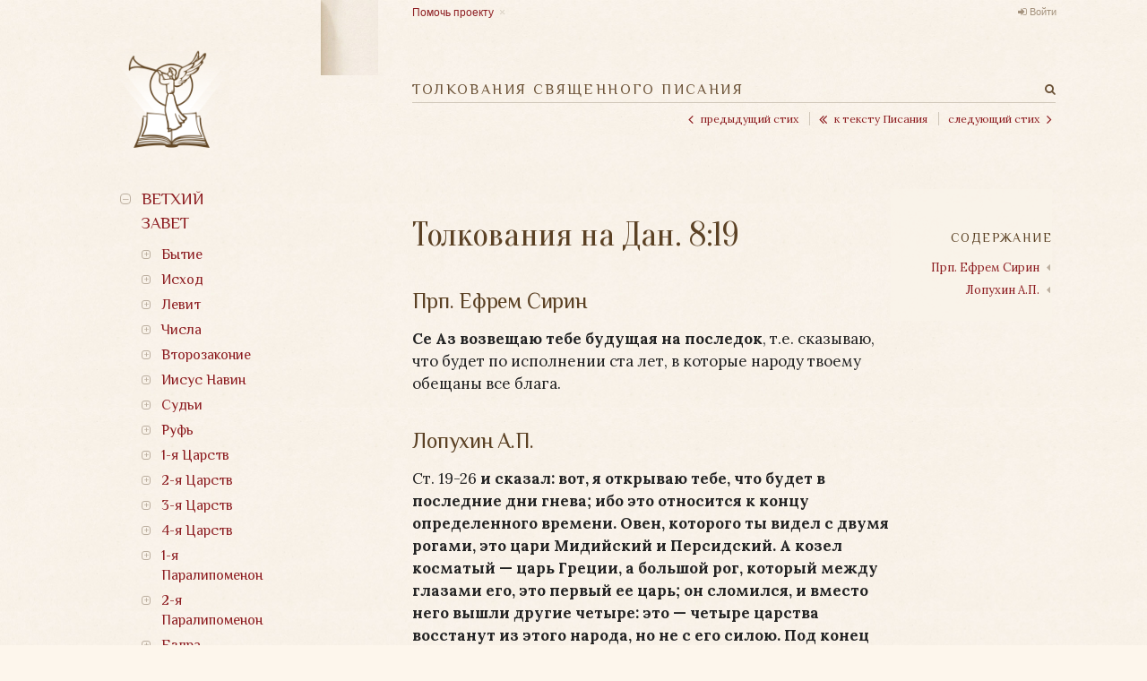

--- FILE ---
content_type: text/html; charset=utf-8
request_url: https://bible.optina.ru/old:dan:08:19
body_size: 11859
content:
<!DOCTYPE html>
<html xmlns="http://www.w3.org/1999/xhtml" xml:lang="ru" lang="ru" dir="ltr" class="no-js">
<head>
    <meta charset="UTF-8" />
    <meta name="apple-itunes-app" content="app-id=1122020502" />
    <meta property="og:image" content="/lib/tpl/optina/images/bible.optina.png" />
    <meta property="og:image:height" content="80" />
    <title>Толкования Священного Писания. Толкования на Дан. 8:19</title>
    <script>(function(H){H.className=H.className.replace(/\bno-js\b/,'js')})(document.documentElement)</script>
    <link href='https://fonts.googleapis.com/css?family=Lora:400,400italic,700,700italic|Philosopher|Oranienbaum&subset=latin,cyrillic' rel='stylesheet' type='text/css' />
    <link rel="stylesheet" href="https://maxcdn.bootstrapcdn.com/font-awesome/4.4.0/css/font-awesome.min.css" />
    
    <meta name="generator" content="DokuWiki"/>
<meta name="robots" content="index,follow"/>
<meta name="keywords" content="old,dan,08,19"/>
<link rel="search" type="application/opensearchdescription+xml" href="/lib/exe/opensearch.php" title="Толкования Священного Писания"/>
<link rel="start" href="/"/>
<link rel="contents" href="/old:dan:08:19?do=index" title="Все страницы"/>
<link rel="alternate" type="application/rss+xml" title="Недавние изменения" href="/feed.php"/>
<link rel="alternate" type="application/rss+xml" title="Текущее пространство имён" href="/feed.php?mode=list&amp;ns=old:dan:08"/>
<link rel="alternate" type="text/html" title="Простой HTML" href="/_export/xhtml/old:dan:08:19"/>
<link rel="alternate" type="text/plain" title="вики-разметка" href="/_export/raw/old:dan:08:19"/>
<link rel="canonical" href="http://bible.optina.ru/old:dan:08:19"/>
<link rel="stylesheet" type="text/css" href="/lib/exe/css.php?t=optina&amp;tseed=6dd1c12c811738ace2a5082999f0a485"/>
<script type="text/javascript">/*<![CDATA[*/var NS='old:dan:08';var JSINFO = {"id":"old:dan:08:19","namespace":"old:dan:08"};
/*!]]>*/</script>
<script type="text/javascript" charset="utf-8" src="/lib/exe/js.php?t=optina&amp;tseed=6dd1c12c811738ace2a5082999f0a485"></script>
    <link rel="stylesheet" type="text/css" href="/lib/tpl/optina/css/custom.css?v=2.0"/>
    
    <meta name="viewport" content="width=device-width,initial-scale=1" />
    <link rel="shortcut icon" href="/lib/tpl/optina/images/favicon.ico" />
<link rel="apple-touch-icon" href="/lib/tpl/optina/images/apple-touch-icon.png" />
    </head>

<body>
<!--[if lte IE 8 ]><div id="IE8"><![endif]-->
<div id="container">
    <div id="left">
        <!-- Navigation -->
        <nav id="nav">
            <a id="logo" href="/"></a>
            <a id="close_navigation" href="#"></a>
                <ul>
            <li>
        <span class="link">Ветхий завет</span>                <ul>
            <li>
        <span class="link">Бытие</span>                <ul>
            <li>
        <a href="/old:gen:01:start">Глава 1</a>                    </li>
            <li>
        <a href="/old:gen:02:start">Глава 2</a>                    </li>
            <li>
        <a href="/old:gen:03:start">Глава 3</a>                    </li>
            <li>
        <a href="/old:gen:04:start">Глава 4</a>                    </li>
            <li>
        <a href="/old:gen:05:start">Глава 5</a>                    </li>
            <li>
        <a href="/old:gen:06:start">Глава 6</a>                    </li>
            <li>
        <a href="/old:gen:07:start">Глава 7</a>                    </li>
            <li>
        <a href="/old:gen:08:start">Глава 8</a>                    </li>
            <li>
        <a href="/old:gen:09:start">Глава 9</a>                    </li>
            <li>
        <a href="/old:gen:10:start">Глава 10</a>                    </li>
            <li>
        <a href="/old:gen:11:start">Глава 11</a>                    </li>
            <li>
        <a href="/old:gen:12:start">Глава 12</a>                    </li>
            <li>
        <a href="/old:gen:13:start">Глава 13</a>                    </li>
            <li>
        <a href="/old:gen:14:start">Глава 14</a>                    </li>
            <li>
        <a href="/old:gen:15:start">Глава 15</a>                    </li>
            <li>
        <a href="/old:gen:16:start">Глава 16</a>                    </li>
            <li>
        <a href="/old:gen:17:start">Глава 17</a>                    </li>
            <li>
        <a href="/old:gen:18:start">Глава 18</a>                    </li>
            <li>
        <a href="/old:gen:19:start">Глава 19</a>                    </li>
            <li>
        <a href="/old:gen:20:start">Глава 20</a>                    </li>
            <li>
        <a href="/old:gen:21:start">Глава 21</a>                    </li>
            <li>
        <a href="/old:gen:22:start">Глава 22</a>                    </li>
            <li>
        <a href="/old:gen:23:start">Глава 23</a>                    </li>
            <li>
        <a href="/old:gen:24:start">Глава 24</a>                    </li>
            <li>
        <a href="/old:gen:25:start">Глава 25</a>                    </li>
            <li>
        <a href="/old:gen:26:start">Глава 26</a>                    </li>
            <li>
        <a href="/old:gen:27:start">Глава 27</a>                    </li>
            <li>
        <a href="/old:gen:28:start">Глава 28</a>                    </li>
            <li>
        <a href="/old:gen:29:start">Глава 29</a>                    </li>
            <li>
        <a href="/old:gen:30:start">Глава 30</a>                    </li>
            <li>
        <a href="/old:gen:31:start">Глава 31</a>                    </li>
            <li>
        <a href="/old:gen:32:start">Глава 32</a>                    </li>
            <li>
        <a href="/old:gen:33:start">Глава 33</a>                    </li>
            <li>
        <a href="/old:gen:34:start">Глава 34</a>                    </li>
            <li>
        <a href="/old:gen:35:start">Глава 35</a>                    </li>
            <li>
        <a href="/old:gen:36:start">Глава 36</a>                    </li>
            <li>
        <a href="/old:gen:37:start">Глава 37</a>                    </li>
            <li>
        <a href="/old:gen:38:start">Глава 38</a>                    </li>
            <li>
        <a href="/old:gen:39:start">Глава 39</a>                    </li>
            <li>
        <a href="/old:gen:40:start">Глава 40</a>                    </li>
            <li>
        <a href="/old:gen:41:start">Глава 41</a>                    </li>
            <li>
        <a href="/old:gen:42:start">Глава 42</a>                    </li>
            <li>
        <a href="/old:gen:43:start">Глава 43</a>                    </li>
            <li>
        <a href="/old:gen:44:start">Глава 44</a>                    </li>
            <li>
        <a href="/old:gen:45:start">Глава 45</a>                    </li>
            <li>
        <a href="/old:gen:46:start">Глава 46</a>                    </li>
            <li>
        <a href="/old:gen:47:start">Глава 47</a>                    </li>
            <li>
        <a href="/old:gen:48:start">Глава 48</a>                    </li>
            <li>
        <a href="/old:gen:49:start">Глава 49</a>                    </li>
            <li>
        <a href="/old:gen:50:start">Глава 50</a>                    </li>
    	
    </ul>
            </li>
            <li>
        <span class="link">Исход</span>                <ul>
            <li>
        <a href="/old:ish:01:start">Глава 1</a>                    </li>
            <li>
        <a href="/old:ish:02:start">Глава 2</a>                    </li>
            <li>
        <a href="/old:ish:03:start">Глава 3</a>                    </li>
            <li>
        <a href="/old:ish:04:start">Глава 4</a>                    </li>
            <li>
        <a href="/old:ish:05:start">Глава 5</a>                    </li>
            <li>
        <a href="/old:ish:06:start">Глава 6</a>                    </li>
            <li>
        <a href="/old:ish:07:start">Глава 7</a>                    </li>
            <li>
        <a href="/old:ish:08:start">Глава 8</a>                    </li>
            <li>
        <a href="/old:ish:09:start">Глава 9</a>                    </li>
            <li>
        <a href="/old:ish:10:start">Глава 10</a>                    </li>
            <li>
        <a href="/old:ish:11:start">Глава 11</a>                    </li>
            <li>
        <a href="/old:ish:12:start">Глава 12</a>                    </li>
            <li>
        <a href="/old:ish:13:start">Глава 13</a>                    </li>
            <li>
        <a href="/old:ish:14:start">Глава 14</a>                    </li>
            <li>
        <a href="/old:ish:15:start">Глава 15</a>                    </li>
            <li>
        <a href="/old:ish:16:start">Глава 16</a>                    </li>
            <li>
        <a href="/old:ish:17:start">Глава 17</a>                    </li>
            <li>
        <a href="/old:ish:18:start">Глава 18</a>                    </li>
            <li>
        <a href="/old:ish:19:start">Глава 19</a>                    </li>
            <li>
        <a href="/old:ish:20:start">Глава 20</a>                    </li>
            <li>
        <a href="/old:ish:21:start">Глава 21</a>                    </li>
            <li>
        <a href="/old:ish:22:start">Глава 22</a>                    </li>
            <li>
        <a href="/old:ish:23:start">Глава 23</a>                    </li>
            <li>
        <a href="/old:ish:24:start">Глава 24</a>                    </li>
            <li>
        <a href="/old:ish:25:start">Глава 25</a>                    </li>
            <li>
        <a href="/old:ish:26:start">Глава 26</a>                    </li>
            <li>
        <a href="/old:ish:27:start">Глава 27</a>                    </li>
            <li>
        <a href="/old:ish:28:start">Глава 28</a>                    </li>
            <li>
        <a href="/old:ish:29:start">Глава 29</a>                    </li>
            <li>
        <a href="/old:ish:30:start">Глава 30</a>                    </li>
            <li>
        <a href="/old:ish:31:start">Глава 31</a>                    </li>
            <li>
        <a href="/old:ish:32:start">Глава 32</a>                    </li>
            <li>
        <a href="/old:ish:33:start">Глава 33</a>                    </li>
            <li>
        <a href="/old:ish:34:start">Глава 34</a>                    </li>
            <li>
        <a href="/old:ish:35:start">Глава 35</a>                    </li>
            <li>
        <a href="/old:ish:36:start">Глава 36</a>                    </li>
            <li>
        <a href="/old:ish:37:start">Глава 37</a>                    </li>
            <li>
        <a href="/old:ish:38:start">Глава 38</a>                    </li>
            <li>
        <a href="/old:ish:39:start">Глава 39</a>                    </li>
            <li>
        <a href="/old:ish:40:start">Глава 40</a>                    </li>
    	
    </ul>
            </li>
            <li>
        <span class="link">Левит</span>                <ul>
            <li>
        <a href="/old:lev:01:start">Глава 1</a>                    </li>
            <li>
        <a href="/old:lev:02:start">Глава 2</a>                    </li>
            <li>
        <a href="/old:lev:03:start">Глава 3</a>                    </li>
            <li>
        <a href="/old:lev:04:start">Глава 4</a>                    </li>
            <li>
        <a href="/old:lev:05:start">Глава 5</a>                    </li>
            <li>
        <a href="/old:lev:06:start">Глава 6</a>                    </li>
            <li>
        <a href="/old:lev:07:start">Глава 7</a>                    </li>
            <li>
        <a href="/old:lev:08:start">Глава 8</a>                    </li>
            <li>
        <a href="/old:lev:09:start">Глава 9</a>                    </li>
            <li>
        <a href="/old:lev:10:start">Глава 10</a>                    </li>
            <li>
        <a href="/old:lev:11:start">Глава 11</a>                    </li>
            <li>
        <a href="/old:lev:12:start">Глава 12</a>                    </li>
            <li>
        <a href="/old:lev:13:start">Глава 13</a>                    </li>
            <li>
        <a href="/old:lev:14:start">Глава 14</a>                    </li>
            <li>
        <a href="/old:lev:15:start">Глава 15</a>                    </li>
            <li>
        <a href="/old:lev:16:start">Глава 16</a>                    </li>
            <li>
        <a href="/old:lev:17:start">Глава 17</a>                    </li>
            <li>
        <a href="/old:lev:18:start">Глава 18</a>                    </li>
            <li>
        <a href="/old:lev:19:start">Глава 19</a>                    </li>
            <li>
        <a href="/old:lev:20:start">Глава 20</a>                    </li>
            <li>
        <a href="/old:lev:21:start">Глава 21</a>                    </li>
            <li>
        <a href="/old:lev:22:start">Глава 22</a>                    </li>
            <li>
        <a href="/old:lev:23:start">Глава 23</a>                    </li>
            <li>
        <a href="/old:lev:24:start">Глава 24</a>                    </li>
            <li>
        <a href="/old:lev:25:start">Глава 25</a>                    </li>
            <li>
        <a href="/old:lev:26:start">Глава 26</a>                    </li>
            <li>
        <a href="/old:lev:27:start">Глава 27</a>                    </li>
    	
    </ul>
            </li>
            <li>
        <span class="link">Числа</span>                <ul>
            <li>
        <a href="/old:chis:01:start">Глава 1</a>                    </li>
            <li>
        <a href="/old:chis:02:start">Глава 2</a>                    </li>
            <li>
        <a href="/old:chis:03:start">Глава 3</a>                    </li>
            <li>
        <a href="/old:chis:04:start">Глава 4</a>                    </li>
            <li>
        <a href="/old:chis:05:start">Глава 5</a>                    </li>
            <li>
        <a href="/old:chis:06:start">Глава 6</a>                    </li>
            <li>
        <a href="/old:chis:07:start">Глава 7</a>                    </li>
            <li>
        <a href="/old:chis:08:start">Глава 8</a>                    </li>
            <li>
        <a href="/old:chis:09:start">Глава 9</a>                    </li>
            <li>
        <a href="/old:chis:10:start">Глава 10</a>                    </li>
            <li>
        <a href="/old:chis:11:start">Глава 11</a>                    </li>
            <li>
        <a href="/old:chis:12:start">Глава 12</a>                    </li>
            <li>
        <a href="/old:chis:13:start">Глава 13</a>                    </li>
            <li>
        <a href="/old:chis:14:start">Глава 14</a>                    </li>
            <li>
        <a href="/old:chis:15:start">Глава 15</a>                    </li>
            <li>
        <a href="/old:chis:16:start">Глава 16</a>                    </li>
            <li>
        <a href="/old:chis:17:start">Глава 17</a>                    </li>
            <li>
        <a href="/old:chis:18:start">Глава 18</a>                    </li>
            <li>
        <a href="/old:chis:19:start">Глава 19</a>                    </li>
            <li>
        <a href="/old:chis:20:start">Глава 20</a>                    </li>
            <li>
        <a href="/old:chis:21:start">Глава 21</a>                    </li>
            <li>
        <a href="/old:chis:22:start">Глава 22</a>                    </li>
            <li>
        <a href="/old:chis:23:start">Глава 23</a>                    </li>
            <li>
        <a href="/old:chis:24:start">Глава 24</a>                    </li>
            <li>
        <a href="/old:chis:25:start">Глава 25</a>                    </li>
            <li>
        <a href="/old:chis:26:start">Глава 26</a>                    </li>
            <li>
        <a href="/old:chis:27:start">Глава 27</a>                    </li>
            <li>
        <a href="/old:chis:28:start">Глава 28</a>                    </li>
            <li>
        <a href="/old:chis:29:start">Глава 29</a>                    </li>
            <li>
        <a href="/old:chis:30:start">Глава 30</a>                    </li>
            <li>
        <a href="/old:chis:31:start">Глава 31</a>                    </li>
            <li>
        <a href="/old:chis:32:start">Глава 32</a>                    </li>
            <li>
        <a href="/old:chis:33:start">Глава 33</a>                    </li>
            <li>
        <a href="/old:chis:34:start">Глава 34</a>                    </li>
            <li>
        <a href="/old:chis:35:start">Глава 35</a>                    </li>
            <li>
        <a href="/old:chis:36:start">Глава 36</a>                    </li>
    	
    </ul>
            </li>
            <li>
        <span class="link">Второзаконие</span>                <ul>
            <li>
        <a href="/old:vtor:01:start">Глава 1</a>                    </li>
            <li>
        <a href="/old:vtor:02:start">Глава 2</a>                    </li>
            <li>
        <a href="/old:vtor:03:start">Глава 3</a>                    </li>
            <li>
        <a href="/old:vtor:04:start">Глава 4</a>                    </li>
            <li>
        <a href="/old:vtor:05:start">Глава 5</a>                    </li>
            <li>
        <a href="/old:vtor:06:start">Глава 6</a>                    </li>
            <li>
        <a href="/old:vtor:07:start">Глава 7</a>                    </li>
            <li>
        <a href="/old:vtor:08:start">Глава 8</a>                    </li>
            <li>
        <a href="/old:vtor:09:start">Глава 9</a>                    </li>
            <li>
        <a href="/old:vtor:10:start">Глава 10</a>                    </li>
            <li>
        <a href="/old:vtor:11:start">Глава 11</a>                    </li>
            <li>
        <a href="/old:vtor:12:start">Глава 12</a>                    </li>
            <li>
        <a href="/old:vtor:13:start">Глава 13</a>                    </li>
            <li>
        <a href="/old:vtor:14:start">Глава 14</a>                    </li>
            <li>
        <a href="/old:vtor:15:start">Глава 15</a>                    </li>
            <li>
        <a href="/old:vtor:16:start">Глава 16</a>                    </li>
            <li>
        <a href="/old:vtor:17:start">Глава 17</a>                    </li>
            <li>
        <a href="/old:vtor:18:start">Глава 18</a>                    </li>
            <li>
        <a href="/old:vtor:19:start">Глава 19</a>                    </li>
            <li>
        <a href="/old:vtor:20:start">Глава 20</a>                    </li>
            <li>
        <a href="/old:vtor:21:start">Глава 21</a>                    </li>
            <li>
        <a href="/old:vtor:22:start">Глава 22</a>                    </li>
            <li>
        <a href="/old:vtor:23:start">Глава 23</a>                    </li>
            <li>
        <a href="/old:vtor:24:start">Глава 24</a>                    </li>
            <li>
        <a href="/old:vtor:25:start">Глава 25</a>                    </li>
            <li>
        <a href="/old:vtor:26:start">Глава 26</a>                    </li>
            <li>
        <a href="/old:vtor:27:start">Глава 27</a>                    </li>
            <li>
        <a href="/old:vtor:28:start">Глава 28</a>                    </li>
            <li>
        <a href="/old:vtor:29:start">Глава 29</a>                    </li>
            <li>
        <a href="/old:vtor:30:start">Глава 30</a>                    </li>
            <li>
        <a href="/old:vtor:31:start">Глава 31</a>                    </li>
            <li>
        <a href="/old:vtor:32:start">Глава 32</a>                    </li>
            <li>
        <a href="/old:vtor:33:start">Глава 33</a>                    </li>
            <li>
        <a href="/old:vtor:34:start">Глава 34</a>                    </li>
    	
    </ul>
            </li>
            <li>
        <span class="link">Иисус Навин</span>                <ul>
            <li>
        <a href="/old:nav:01:start">Глава 1</a>                    </li>
            <li>
        <a href="/old:nav:02:start">Глава 2</a>                    </li>
            <li>
        <a href="/old:nav:03:start">Глава 3</a>                    </li>
            <li>
        <a href="/old:nav:04:start">Глава 4</a>                    </li>
            <li>
        <a href="/old:nav:05:start">Глава 5</a>                    </li>
            <li>
        <a href="/old:nav:06:start">Глава 6</a>                    </li>
            <li>
        <a href="/old:nav:07:start">Глава 7</a>                    </li>
            <li>
        <a href="/old:nav:08:start">Глава 8</a>                    </li>
            <li>
        <a href="/old:nav:09:start">Глава 9</a>                    </li>
            <li>
        <a href="/old:nav:10:start">Глава 10</a>                    </li>
            <li>
        <a href="/old:nav:11:start">Глава 11</a>                    </li>
            <li>
        <a href="/old:nav:12:start">Глава 12</a>                    </li>
            <li>
        <a href="/old:nav:13:start">Глава 13</a>                    </li>
            <li>
        <a href="/old:nav:14:start">Глава 14</a>                    </li>
            <li>
        <a href="/old:nav:15:start">Глава 15</a>                    </li>
            <li>
        <a href="/old:nav:16:start">Глава 16</a>                    </li>
            <li>
        <a href="/old:nav:17:start">Глава 17</a>                    </li>
            <li>
        <a href="/old:nav:18:start">Глава 18</a>                    </li>
            <li>
        <a href="/old:nav:19:start">Глава 19</a>                    </li>
            <li>
        <a href="/old:nav:20:start">Глава 20</a>                    </li>
            <li>
        <a href="/old:nav:21:start">Глава 21</a>                    </li>
            <li>
        <a href="/old:nav:22:start">Глава 22</a>                    </li>
            <li>
        <a href="/old:nav:23:start">Глава 23</a>                    </li>
            <li>
        <a href="/old:nav:24:start">Глава 24</a>                    </li>
    	
    </ul>
            </li>
            <li>
        <span class="link">Судьи</span>                <ul>
            <li>
        <a href="/old:sud:01:start">Глава 1</a>                    </li>
            <li>
        <a href="/old:sud:02:start">Глава 2</a>                    </li>
            <li>
        <a href="/old:sud:03:start">Глава 3</a>                    </li>
            <li>
        <a href="/old:sud:04:start">Глава 4</a>                    </li>
            <li>
        <a href="/old:sud:05:start">Глава 5</a>                    </li>
            <li>
        <a href="/old:sud:06:start">Глава 6</a>                    </li>
            <li>
        <a href="/old:sud:07:start">Глава 7</a>                    </li>
            <li>
        <a href="/old:sud:08:start">Глава 8</a>                    </li>
            <li>
        <a href="/old:sud:09:start">Глава 9</a>                    </li>
            <li>
        <a href="/old:sud:10:start">Глава 10</a>                    </li>
            <li>
        <a href="/old:sud:11:start">Глава 11</a>                    </li>
            <li>
        <a href="/old:sud:12:start">Глава 12</a>                    </li>
            <li>
        <a href="/old:sud:13:start">Глава 13</a>                    </li>
            <li>
        <a href="/old:sud:14:start">Глава 14</a>                    </li>
            <li>
        <a href="/old:sud:15:start">Глава 15</a>                    </li>
            <li>
        <a href="/old:sud:16:start">Глава 16</a>                    </li>
            <li>
        <a href="/old:sud:17:start">Глава 17</a>                    </li>
            <li>
        <a href="/old:sud:18:start">Глава 18</a>                    </li>
            <li>
        <a href="/old:sud:19:start">Глава 19</a>                    </li>
            <li>
        <a href="/old:sud:20:start">Глава 20</a>                    </li>
            <li>
        <a href="/old:sud:21:start">Глава 21</a>                    </li>
    	
    </ul>
            </li>
            <li>
        <span class="link">Руфь</span>                <ul>
            <li>
        <a href="/old:ruf:01:start">Глава 1</a>                    </li>
            <li>
        <a href="/old:ruf:02:start">Глава 2</a>                    </li>
            <li>
        <a href="/old:ruf:03:start">Глава 3</a>                    </li>
            <li>
        <a href="/old:ruf:04:start">Глава 4</a>                    </li>
    	
    </ul>
            </li>
            <li>
        <span class="link">1-я Царств</span>                <ul>
            <li>
        <a href="/old:1ts:01:start">Глава 1</a>                    </li>
            <li>
        <a href="/old:1ts:02:start">Глава 2</a>                    </li>
            <li>
        <a href="/old:1ts:03:start">Глава 3</a>                    </li>
            <li>
        <a href="/old:1ts:04:start">Глава 4</a>                    </li>
            <li>
        <a href="/old:1ts:05:start">Глава 5</a>                    </li>
            <li>
        <a href="/old:1ts:06:start">Глава 6</a>                    </li>
            <li>
        <a href="/old:1ts:07:start">Глава 7</a>                    </li>
            <li>
        <a href="/old:1ts:08:start">Глава 8</a>                    </li>
            <li>
        <a href="/old:1ts:09:start">Глава 9</a>                    </li>
            <li>
        <a href="/old:1ts:10:start">Глава 10</a>                    </li>
            <li>
        <a href="/old:1ts:11:start">Глава 11</a>                    </li>
            <li>
        <a href="/old:1ts:12:start">Глава 12</a>                    </li>
            <li>
        <a href="/old:1ts:13:start">Глава 13</a>                    </li>
            <li>
        <a href="/old:1ts:14:start">Глава 14</a>                    </li>
            <li>
        <a href="/old:1ts:15:start">Глава 15</a>                    </li>
            <li>
        <a href="/old:1ts:16:start">Глава 16</a>                    </li>
            <li>
        <a href="/old:1ts:17:start">Глава 17</a>                    </li>
            <li>
        <a href="/old:1ts:18:start">Глава 18</a>                    </li>
            <li>
        <a href="/old:1ts:19:start">Глава 19</a>                    </li>
            <li>
        <a href="/old:1ts:20:start">Глава 20</a>                    </li>
            <li>
        <a href="/old:1ts:21:start">Глава 21</a>                    </li>
            <li>
        <a href="/old:1ts:22:start">Глава 22</a>                    </li>
            <li>
        <a href="/old:1ts:23:start">Глава 23</a>                    </li>
            <li>
        <a href="/old:1ts:24:start">Глава 24</a>                    </li>
            <li>
        <a href="/old:1ts:25:start">Глава 25</a>                    </li>
            <li>
        <a href="/old:1ts:26:start">Глава 26</a>                    </li>
            <li>
        <a href="/old:1ts:27:start">Глава 27</a>                    </li>
            <li>
        <a href="/old:1ts:28:start">Глава 28</a>                    </li>
            <li>
        <a href="/old:1ts:29:start">Глава 29</a>                    </li>
            <li>
        <a href="/old:1ts:30:start">Глава 30</a>                    </li>
            <li>
        <a href="/old:1ts:31:start">Глава 31</a>                    </li>
    	
    </ul>
            </li>
            <li>
        <span class="link">2-я Царств</span>                <ul>
            <li>
        <a href="/old:2ts:01:start">Глава 1</a>                    </li>
            <li>
        <a href="/old:2ts:02:start">Глава 2</a>                    </li>
            <li>
        <a href="/old:2ts:03:start">Глава 3</a>                    </li>
            <li>
        <a href="/old:2ts:04:start">Глава 4</a>                    </li>
            <li>
        <a href="/old:2ts:05:start">Глава 5</a>                    </li>
            <li>
        <a href="/old:2ts:06:start">Глава 6</a>                    </li>
            <li>
        <a href="/old:2ts:07:start">Глава 7</a>                    </li>
            <li>
        <a href="/old:2ts:08:start">Глава 8</a>                    </li>
            <li>
        <a href="/old:2ts:09:start">Глава 9</a>                    </li>
            <li>
        <a href="/old:2ts:10:start">Глава 10</a>                    </li>
            <li>
        <a href="/old:2ts:11:start">Глава 11</a>                    </li>
            <li>
        <a href="/old:2ts:12:start">Глава 12</a>                    </li>
            <li>
        <a href="/old:2ts:13:start">Глава 13</a>                    </li>
            <li>
        <a href="/old:2ts:14:start">Глава 14</a>                    </li>
            <li>
        <a href="/old:2ts:15:start">Глава 15</a>                    </li>
            <li>
        <a href="/old:2ts:16:start">Глава 16</a>                    </li>
            <li>
        <a href="/old:2ts:17:start">Глава 17</a>                    </li>
            <li>
        <a href="/old:2ts:18:start">Глава 18</a>                    </li>
            <li>
        <a href="/old:2ts:19:start">Глава 19</a>                    </li>
            <li>
        <a href="/old:2ts:20:start">Глава 20</a>                    </li>
            <li>
        <a href="/old:2ts:21:start">Глава 21</a>                    </li>
            <li>
        <a href="/old:2ts:22:start">Глава 22</a>                    </li>
            <li>
        <a href="/old:2ts:23:start">Глава 23</a>                    </li>
            <li>
        <a href="/old:2ts:24:start">Глава 24</a>                    </li>
    	
    </ul>
            </li>
            <li>
        <span class="link">3-я Царств</span>                <ul>
            <li>
        <a href="/old:3ts:01:start">Глава 1</a>                    </li>
            <li>
        <a href="/old:3ts:02:start">Глава 2</a>                    </li>
            <li>
        <a href="/old:3ts:03:start">Глава 3</a>                    </li>
            <li>
        <a href="/old:3ts:04:start">Глава 4</a>                    </li>
            <li>
        <a href="/old:3ts:05:start">Глава 5</a>                    </li>
            <li>
        <a href="/old:3ts:06:start">Глава 6</a>                    </li>
            <li>
        <a href="/old:3ts:07:start">Глава 7</a>                    </li>
            <li>
        <a href="/old:3ts:08:start">Глава 8</a>                    </li>
            <li>
        <a href="/old:3ts:09:start">Глава 9</a>                    </li>
            <li>
        <a href="/old:3ts:10:start">Глава 10</a>                    </li>
            <li>
        <a href="/old:3ts:11:start">Глава 11</a>                    </li>
            <li>
        <a href="/old:3ts:12:start">Глава 12</a>                    </li>
            <li>
        <a href="/old:3ts:13:start">Глава 13</a>                    </li>
            <li>
        <a href="/old:3ts:14:start">Глава 14</a>                    </li>
            <li>
        <a href="/old:3ts:15:start">Глава 15</a>                    </li>
            <li>
        <a href="/old:3ts:16:start">Глава 16</a>                    </li>
            <li>
        <a href="/old:3ts:17:start">Глава 17</a>                    </li>
            <li>
        <a href="/old:3ts:18:start">Глава 18</a>                    </li>
            <li>
        <a href="/old:3ts:19:start">Глава 19</a>                    </li>
            <li>
        <a href="/old:3ts:20:start">Глава 20</a>                    </li>
            <li>
        <a href="/old:3ts:21:start">Глава 21</a>                    </li>
            <li>
        <a href="/old:3ts:22:start">Глава 22</a>                    </li>
    	
    </ul>
            </li>
            <li>
        <span class="link">4-я Царств</span>                <ul>
            <li>
        <a href="/old:4ts:01:start">Глава 1</a>                    </li>
            <li>
        <a href="/old:4ts:02:start">Глава 2</a>                    </li>
            <li>
        <a href="/old:4ts:03:start">Глава 3</a>                    </li>
            <li>
        <a href="/old:4ts:04:start">Глава 4</a>                    </li>
            <li>
        <a href="/old:4ts:05:start">Глава 5</a>                    </li>
            <li>
        <a href="/old:4ts:06:start">Глава 6</a>                    </li>
            <li>
        <a href="/old:4ts:07:start">Глава 7</a>                    </li>
            <li>
        <a href="/old:4ts:08:start">Глава 8</a>                    </li>
            <li>
        <a href="/old:4ts:09:start">Глава 9</a>                    </li>
            <li>
        <a href="/old:4ts:10:start">Глава 10</a>                    </li>
            <li>
        <a href="/old:4ts:11:start">Глава 11</a>                    </li>
            <li>
        <a href="/old:4ts:12:start">Глава 12</a>                    </li>
            <li>
        <a href="/old:4ts:13:start">Глава 13</a>                    </li>
            <li>
        <a href="/old:4ts:14:start">Глава 14</a>                    </li>
            <li>
        <a href="/old:4ts:15:start">Глава 15</a>                    </li>
            <li>
        <a href="/old:4ts:16:start">Глава 16</a>                    </li>
            <li>
        <a href="/old:4ts:17:start">Глава 17</a>                    </li>
            <li>
        <a href="/old:4ts:18:start">Глава 18</a>                    </li>
            <li>
        <a href="/old:4ts:19:start">Глава 19</a>                    </li>
            <li>
        <a href="/old:4ts:20:start">Глава 20</a>                    </li>
            <li>
        <a href="/old:4ts:21:start">Глава 21</a>                    </li>
            <li>
        <a href="/old:4ts:22:start">Глава 22</a>                    </li>
            <li>
        <a href="/old:4ts:23:start">Глава 23</a>                    </li>
            <li>
        <a href="/old:4ts:24:start">Глава 24</a>                    </li>
            <li>
        <a href="/old:4ts:25:start">Глава 25</a>                    </li>
    	
    </ul>
            </li>
            <li>
        <span class="link">1-я Паралипоменон</span>                <ul>
            <li>
        <a href="/old:1par:01:start">Глава 1</a>                    </li>
            <li>
        <a href="/old:1par:02:start">Глава 2</a>                    </li>
            <li>
        <a href="/old:1par:03:start">Глава 3</a>                    </li>
            <li>
        <a href="/old:1par:04:start">Глава 4</a>                    </li>
            <li>
        <a href="/old:1par:05:start">Глава 5</a>                    </li>
            <li>
        <a href="/old:1par:06:start">Глава 6</a>                    </li>
            <li>
        <a href="/old:1par:07:start">Глава 7</a>                    </li>
            <li>
        <a href="/old:1par:08:start">Глава 8</a>                    </li>
            <li>
        <a href="/old:1par:09:start">Глава 9</a>                    </li>
            <li>
        <a href="/old:1par:10:start">Глава 10</a>                    </li>
            <li>
        <a href="/old:1par:11:start">Глава 11</a>                    </li>
            <li>
        <a href="/old:1par:12:start">Глава 12</a>                    </li>
            <li>
        <a href="/old:1par:13:start">Глава 13</a>                    </li>
            <li>
        <a href="/old:1par:14:start">Глава 14</a>                    </li>
            <li>
        <a href="/old:1par:15:start">Глава 15</a>                    </li>
            <li>
        <a href="/old:1par:16:start">Глава 16</a>                    </li>
            <li>
        <a href="/old:1par:17:start">Глава 17</a>                    </li>
            <li>
        <a href="/old:1par:18:start">Глава 18</a>                    </li>
            <li>
        <a href="/old:1par:19:start">Глава 19</a>                    </li>
            <li>
        <a href="/old:1par:20:start">Глава 20</a>                    </li>
            <li>
        <a href="/old:1par:21:start">Глава 21</a>                    </li>
            <li>
        <a href="/old:1par:22:start">Глава 22</a>                    </li>
            <li>
        <a href="/old:1par:23:start">Глава 23</a>                    </li>
            <li>
        <a href="/old:1par:24:start">Глава 24</a>                    </li>
            <li>
        <a href="/old:1par:25:start">Глава 25</a>                    </li>
            <li>
        <a href="/old:1par:26:start">Глава 26</a>                    </li>
            <li>
        <a href="/old:1par:27:start">Глава 27</a>                    </li>
            <li>
        <a href="/old:1par:28:start">Глава 28</a>                    </li>
            <li>
        <a href="/old:1par:29:start">Глава 29</a>                    </li>
    	
    </ul>
            </li>
            <li>
        <span class="link">2-я Паралипоменон </span>                <ul>
            <li>
        <a href="/old:2par:01:start">Глава 1</a>                    </li>
            <li>
        <a href="/old:2par:02:start">Глава 2</a>                    </li>
            <li>
        <a href="/old:2par:03:start">Глава 3</a>                    </li>
            <li>
        <a href="/old:2par:04:start">Глава 4</a>                    </li>
            <li>
        <a href="/old:2par:05:start">Глава 5</a>                    </li>
            <li>
        <a href="/old:2par:06:start">Глава 6</a>                    </li>
            <li>
        <a href="/old:2par:07:start">Глава 7</a>                    </li>
            <li>
        <a href="/old:2par:08:start">Глава 8</a>                    </li>
            <li>
        <a href="/old:2par:09:start">Глава 9</a>                    </li>
            <li>
        <a href="/old:2par:10:start">Глава 10</a>                    </li>
            <li>
        <a href="/old:2par:11:start">Глава 11</a>                    </li>
            <li>
        <a href="/old:2par:12:start">Глава 12</a>                    </li>
            <li>
        <a href="/old:2par:13:start">Глава 13</a>                    </li>
            <li>
        <a href="/old:2par:14:start">Глава 14</a>                    </li>
            <li>
        <a href="/old:2par:15:start">Глава 15</a>                    </li>
            <li>
        <a href="/old:2par:16:start">Глава 16</a>                    </li>
            <li>
        <a href="/old:2par:17:start">Глава 17</a>                    </li>
            <li>
        <a href="/old:2par:18:start">Глава 18</a>                    </li>
            <li>
        <a href="/old:2par:19:start">Глава 19</a>                    </li>
            <li>
        <a href="/old:2par:20:start">Глава 20</a>                    </li>
            <li>
        <a href="/old:2par:21:start">Глава 21</a>                    </li>
            <li>
        <a href="/old:2par:22:start">Глава 22</a>                    </li>
            <li>
        <a href="/old:2par:23:start">Глава 23</a>                    </li>
            <li>
        <a href="/old:2par:24:start">Глава 24</a>                    </li>
            <li>
        <a href="/old:2par:25:start">Глава 25</a>                    </li>
            <li>
        <a href="/old:2par:26:start">Глава 26</a>                    </li>
            <li>
        <a href="/old:2par:27:start">Глава 27</a>                    </li>
            <li>
        <a href="/old:2par:28:start">Глава 28</a>                    </li>
            <li>
        <a href="/old:2par:29:start">Глава 29</a>                    </li>
            <li>
        <a href="/old:2par:30:start">Глава 30</a>                    </li>
            <li>
        <a href="/old:2par:31:start">Глава 31</a>                    </li>
            <li>
        <a href="/old:2par:32:start">Глава 32</a>                    </li>
            <li>
        <a href="/old:2par:33:start">Глава 33</a>                    </li>
            <li>
        <a href="/old:2par:34:start">Глава 34</a>                    </li>
            <li>
        <a href="/old:2par:35:start">Глава 35</a>                    </li>
            <li>
        <a href="/old:2par:36:start">Глава 36</a>                    </li>
    	
    </ul>
            </li>
            <li>
        <span class="link">Ездра </span>                <ul>
            <li>
        <a href="/old:ezd:01:start">Глава 1</a>                    </li>
            <li>
        <a href="/old:ezd:02:start">Глава 2</a>                    </li>
            <li>
        <a href="/old:ezd:03:start">Глава 3</a>                    </li>
            <li>
        <a href="/old:ezd:04:start">Глава 4</a>                    </li>
            <li>
        <a href="/old:ezd:05:start">Глава 5</a>                    </li>
            <li>
        <a href="/old:ezd:06:start">Глава 6</a>                    </li>
            <li>
        <a href="/old:ezd:07:start">Глава 7</a>                    </li>
            <li>
        <a href="/old:ezd:08:start">Глава 8</a>                    </li>
            <li>
        <a href="/old:ezd:09:start">Глава 9</a>                    </li>
            <li>
        <a href="/old:ezd:10:start">Глава 10</a>                    </li>
    	
    </ul>
            </li>
            <li>
        <span class="link">Неемия</span>                <ul>
            <li>
        <a href="/old:neem:01:start">Глава 1</a>                    </li>
            <li>
        <a href="/old:neem:02:start">Глава 2</a>                    </li>
            <li>
        <a href="/old:neem:03:start">Глава 3</a>                    </li>
            <li>
        <a href="/old:neem:04:start">Глава 4</a>                    </li>
            <li>
        <a href="/old:neem:05:start">Глава 5</a>                    </li>
            <li>
        <a href="/old:neem:06:start">Глава 6</a>                    </li>
            <li>
        <a href="/old:neem:07:start">Глава 7</a>                    </li>
            <li>
        <a href="/old:neem:08:start">Глава 8</a>                    </li>
            <li>
        <a href="/old:neem:09:start">Глава 9</a>                    </li>
            <li>
        <a href="/old:neem:10:start">Глава 10</a>                    </li>
            <li>
        <a href="/old:neem:11:start">Глава 11</a>                    </li>
            <li>
        <a href="/old:neem:12:start">Глава 12</a>                    </li>
            <li>
        <a href="/old:neem:13:start">Глава 13</a>                    </li>
    	
    </ul>
            </li>
            <li>
        <span class="link">2-я Ездры</span>                <ul>
            <li>
        <a href="/old:2ezd:01:start">Глава 1</a>                    </li>
            <li>
        <a href="/old:2ezd:02:start">Глава 2</a>                    </li>
            <li>
        <a href="/old:2ezd:03:start">Глава 3</a>                    </li>
            <li>
        <a href="/old:2ezd:04:start">Глава 4</a>                    </li>
            <li>
        <a href="/old:2ezd:05:start">Глава 5</a>                    </li>
            <li>
        <a href="/old:2ezd:06:start">Глава 6</a>                    </li>
            <li>
        <a href="/old:2ezd:07:start">Глава 7</a>                    </li>
            <li>
        <a href="/old:2ezd:08:start">Глава 8</a>                    </li>
            <li>
        <a href="/old:2ezd:09:start">Глава 9</a>                    </li>
    	
    </ul>
            </li>
            <li>
        <span class="link">Товит</span>                <ul>
            <li>
        <a href="/old:tov:01:start">Глава 1</a>                    </li>
            <li>
        <a href="/old:tov:02:start">Глава 2</a>                    </li>
            <li>
        <a href="/old:tov:03:start">Глава 3</a>                    </li>
            <li>
        <a href="/old:tov:04:start">Глава 4</a>                    </li>
            <li>
        <a href="/old:tov:05:start">Глава 5</a>                    </li>
            <li>
        <a href="/old:tov:06:start">Глава 6</a>                    </li>
            <li>
        <a href="/old:tov:07:start">Глава 7</a>                    </li>
            <li>
        <a href="/old:tov:08:start">Глава 8</a>                    </li>
            <li>
        <a href="/old:tov:09:start">Глава 9</a>                    </li>
            <li>
        <a href="/old:tov:10:start">Глава 10</a>                    </li>
            <li>
        <a href="/old:tov:11:start">Глава 11</a>                    </li>
            <li>
        <a href="/old:tov:12:start">Глава 12</a>                    </li>
            <li>
        <a href="/old:tov:13:start">Глава 13</a>                    </li>
            <li>
        <a href="/old:tov:14:start">Глава 14</a>                    </li>
    	
    </ul>
            </li>
            <li>
        <span class="link">Иудифь</span>                <ul>
            <li>
        <a href="/old:iud:01:start">Глава 1</a>                    </li>
            <li>
        <a href="/old:iud:02:start">Глава 2</a>                    </li>
            <li>
        <a href="/old:iud:03:start">Глава 3</a>                    </li>
            <li>
        <a href="/old:iud:04:start">Глава 4</a>                    </li>
            <li>
        <a href="/old:iud:05:start">Глава 5</a>                    </li>
            <li>
        <a href="/old:iud:06:start">Глава 6</a>                    </li>
            <li>
        <a href="/old:iud:07:start">Глава 7</a>                    </li>
            <li>
        <a href="/old:iud:08:start">Глава 8</a>                    </li>
            <li>
        <a href="/old:iud:09:start">Глава 9</a>                    </li>
            <li>
        <a href="/old:iud:10:start">Глава 10</a>                    </li>
            <li>
        <a href="/old:iud:11:start">Глава 11</a>                    </li>
            <li>
        <a href="/old:iud:12:start">Глава 12</a>                    </li>
            <li>
        <a href="/old:iud:13:start">Глава 13</a>                    </li>
            <li>
        <a href="/old:iud:14:start">Глава 14</a>                    </li>
            <li>
        <a href="/old:iud:15:start">Глава 15</a>                    </li>
            <li>
        <a href="/old:iud:16:start">Глава 16</a>                    </li>
    	
    </ul>
            </li>
            <li>
        <span class="link">Есфирь</span>                <ul>
            <li>
        <a href="/old:esf:01:start">Глава 1</a>                    </li>
            <li>
        <a href="/old:esf:02:start">Глава 2</a>                    </li>
            <li>
        <a href="/old:esf:03:start">Глава 3</a>                    </li>
            <li>
        <a href="/old:esf:04:start">Глава 4</a>                    </li>
            <li>
        <a href="/old:esf:05:start">Глава 5</a>                    </li>
            <li>
        <a href="/old:esf:06:start">Глава 6</a>                    </li>
            <li>
        <a href="/old:esf:07:start">Глава 7</a>                    </li>
            <li>
        <a href="/old:esf:08:start">Глава 8</a>                    </li>
            <li>
        <a href="/old:esf:09:start">Глава 9</a>                    </li>
            <li>
        <a href="/old:esf:10:start">Глава 10</a>                    </li>
    	
    </ul>
            </li>
            <li>
        <span class="link">Притчи</span>                <ul>
            <li>
        <a href="/old:pr:01:start">Глава 1</a>                    </li>
            <li>
        <a href="/old:pr:02:start">Глава 2</a>                    </li>
            <li>
        <a href="/old:pr:03:start">Глава 3</a>                    </li>
            <li>
        <a href="/old:pr:04:start">Глава 4</a>                    </li>
            <li>
        <a href="/old:pr:05:start">Глава 5</a>                    </li>
            <li>
        <a href="/old:pr:06:start">Глава 6</a>                    </li>
            <li>
        <a href="/old:pr:07:start">Глава 7</a>                    </li>
            <li>
        <a href="/old:pr:08:start">Глава 8</a>                    </li>
            <li>
        <a href="/old:pr:09:start">Глава 9</a>                    </li>
            <li>
        <a href="/old:pr:10:start">Глава 10</a>                    </li>
            <li>
        <a href="/old:pr:11:start">Глава 11</a>                    </li>
            <li>
        <a href="/old:pr:12:start">Глава 12</a>                    </li>
            <li>
        <a href="/old:pr:13:start">Глава 13</a>                    </li>
            <li>
        <a href="/old:pr:14:start">Глава 14</a>                    </li>
            <li>
        <a href="/old:pr:15:start">Глава 15</a>                    </li>
            <li>
        <a href="/old:pr:16:start">Глава 16</a>                    </li>
            <li>
        <a href="/old:pr:17:start">Глава 17</a>                    </li>
            <li>
        <a href="/old:pr:18:start">Глава 18</a>                    </li>
            <li>
        <a href="/old:pr:19:start">Глава 19</a>                    </li>
            <li>
        <a href="/old:pr:20:start">Глава 20</a>                    </li>
            <li>
        <a href="/old:pr:21:start">Глава 21</a>                    </li>
            <li>
        <a href="/old:pr:22:start">Глава 22</a>                    </li>
            <li>
        <a href="/old:pr:23:start">Глава 23</a>                    </li>
            <li>
        <a href="/old:pr:24:start">Глава 24</a>                    </li>
            <li>
        <a href="/old:pr:25:start">Глава 25</a>                    </li>
            <li>
        <a href="/old:pr:26:start">Глава 26</a>                    </li>
            <li>
        <a href="/old:pr:27:start">Глава 27</a>                    </li>
            <li>
        <a href="/old:pr:28:start">Глава 28</a>                    </li>
            <li>
        <a href="/old:pr:29:start">Глава 29</a>                    </li>
            <li>
        <a href="/old:pr:30:start">Глава 30</a>                    </li>
            <li>
        <a href="/old:pr:31:start">Глава 31</a>                    </li>
    	
    </ul>
            </li>
            <li>
        <span class="link">Екклесиаст</span>                <ul>
            <li>
        <a href="/old:ekl:01:start">Глава 1</a>                    </li>
            <li>
        <a href="/old:ekl:02:start">Глава 2</a>                    </li>
            <li>
        <a href="/old:ekl:03:start">Глава 3</a>                    </li>
            <li>
        <a href="/old:ekl:04:start">Глава 4</a>                    </li>
            <li>
        <a href="/old:ekl:05:start">Глава 5</a>                    </li>
            <li>
        <a href="/old:ekl:06:start">Глава 6</a>                    </li>
            <li>
        <a href="/old:ekl:07:start">Глава 7</a>                    </li>
            <li>
        <a href="/old:ekl:08:start">Глава 8</a>                    </li>
            <li>
        <a href="/old:ekl:09:start">Глава 9</a>                    </li>
            <li>
        <a href="/old:ekl:10:start">Глава 10</a>                    </li>
            <li>
        <a href="/old:ekl:11:start">Глава 11</a>                    </li>
            <li>
        <a href="/old:ekl:12:start">Глава 12</a>                    </li>
    	
    </ul>
            </li>
            <li>
        <span class="link">Песня Песней</span>                <ul>
            <li>
        <a href="/old:pp:01:start">Глава 1</a>                    </li>
            <li>
        <a href="/old:pp:02:start">Глава 2</a>                    </li>
            <li>
        <a href="/old:pp:03:start">Глава 3</a>                    </li>
            <li>
        <a href="/old:pp:04:start">Глава 4</a>                    </li>
            <li>
        <a href="/old:pp:05:start">Глава 5</a>                    </li>
            <li>
        <a href="/old:pp:06:start">Глава 6</a>                    </li>
            <li>
        <a href="/old:pp:07:start">Глава 7</a>                    </li>
            <li>
        <a href="/old:pp:8:start">Глава 8</a>                    </li>
    	
    </ul>
            </li>
            <li>
        <span class="link">Премудрость Соломона</span>                <ul>
            <li>
        <a href="/old:prs:01:start">Глава 1</a>                    </li>
            <li>
        <a href="/old:prs:02:start">Глава 2</a>                    </li>
            <li>
        <a href="/old:prs:03:start">Глава 3</a>                    </li>
            <li>
        <a href="/old:prs:04:start">Глава 4</a>                    </li>
            <li>
        <a href="/old:prs:05:start">Глава 5</a>                    </li>
            <li>
        <a href="/old:prs:06:start">Глава 6</a>                    </li>
            <li>
        <a href="/old:prs:07:start">Глава 7</a>                    </li>
            <li>
        <a href="/old:prs:08:start">Глава 8</a>                    </li>
            <li>
        <a href="/old:prs:09:start">Глава 9</a>                    </li>
            <li>
        <a href="/old:prs:10:start">Глава 10</a>                    </li>
            <li>
        <a href="/old:prs:11:start">Глава 11</a>                    </li>
            <li>
        <a href="/old:prs:12:start">Глава 12</a>                    </li>
            <li>
        <a href="/old:prs:13:start">Глава 13</a>                    </li>
            <li>
        <a href="/old:prs:14:start">Глава 14</a>                    </li>
            <li>
        <a href="/old:prs:15:start">Глава 15</a>                    </li>
            <li>
        <a href="/old:prs:16:start">Глава 16</a>                    </li>
            <li>
        <a href="/old:prs:17:start">Глава 17</a>                    </li>
            <li>
        <a href="/old:prs:18:start">Глава 18</a>                    </li>
            <li>
        <a href="/old:prs:19:start">Глава 19</a>                    </li>
    	
    </ul>
            </li>
            <li>
        <span class="link">Сирах</span>                <ul>
            <li>
        <a href="/old:prsir:01:start">Глава 1</a>                    </li>
            <li>
        <a href="/old:prsir:02:start">Глава 2</a>                    </li>
            <li>
        <a href="/old:prsir:03:start">Глава 3</a>                    </li>
            <li>
        <a href="/old:prsir:04:start">Глава 4</a>                    </li>
            <li>
        <a href="/old:prsir:05:start">Глава 5</a>                    </li>
            <li>
        <a href="/old:prsir:06:start">Глава 6</a>                    </li>
            <li>
        <a href="/old:prsir:07:start">Глава 7</a>                    </li>
            <li>
        <a href="/old:prsir:08:start">Глава 8</a>                    </li>
            <li>
        <a href="/old:prsir:09:start">Глава 9</a>                    </li>
            <li>
        <a href="/old:prsir:10:start">Глава 10</a>                    </li>
            <li>
        <a href="/old:prsir:11:start">Глава 11</a>                    </li>
            <li>
        <a href="/old:prsir:12:start">Глава 12</a>                    </li>
            <li>
        <a href="/old:prsir:13:start">Глава 13</a>                    </li>
            <li>
        <a href="/old:prsir:14:start">Глава 14</a>                    </li>
            <li>
        <a href="/old:prsir:15:start">Глава 15</a>                    </li>
            <li>
        <a href="/old:prsir:16:start">Глава 16</a>                    </li>
            <li>
        <a href="/old:prsir:17:start">Глава 17</a>                    </li>
            <li>
        <a href="/old:prsir:18:start">Глава 18</a>                    </li>
            <li>
        <a href="/old:prsir:19:start">Глава 19</a>                    </li>
            <li>
        <a href="/old:prsir:20:start">Глава 20</a>                    </li>
            <li>
        <a href="/old:prsir:21:start">Глава 21</a>                    </li>
            <li>
        <a href="/old:prsir:22:start">Глава 22</a>                    </li>
            <li>
        <a href="/old:prsir:23:start">Глава 23</a>                    </li>
            <li>
        <a href="/old:prsir:24:start">Глава 24</a>                    </li>
            <li>
        <a href="/old:prsir:25:start">Глава 25</a>                    </li>
            <li>
        <a href="/old:prsir:26:start">Глава 26</a>                    </li>
            <li>
        <a href="/old:prsir:27:start">Глава 27</a>                    </li>
            <li>
        <a href="/old:prsir:28:start">Глава 28</a>                    </li>
            <li>
        <a href="/old:prsir:29:start">Глава 29</a>                    </li>
            <li>
        <a href="/old:prsir:30:start">Глава 30</a>                    </li>
            <li>
        <a href="/old:prsir:31:start">Глава 31</a>                    </li>
            <li>
        <a href="/old:prsir:32:start">Глава 32</a>                    </li>
            <li>
        <a href="/old:prsir:33:start">Глава 33</a>                    </li>
            <li>
        <a href="/old:prsir:34:start">Глава 34</a>                    </li>
            <li>
        <a href="/old:prsir:35:start">Глава 35</a>                    </li>
            <li>
        <a href="/old:prsir:36:start">Глава 36</a>                    </li>
            <li>
        <a href="/old:prsir:37:start">Глава 37</a>                    </li>
            <li>
        <a href="/old:prsir:38:start">Глава 38</a>                    </li>
            <li>
        <a href="/old:prsir:39:start">Глава 39</a>                    </li>
            <li>
        <a href="/old:prsir:40:start">Глава 40</a>                    </li>
            <li>
        <a href="/old:prsir:41:start">Глава 41</a>                    </li>
            <li>
        <a href="/old:prsir:42:start">Глава 42</a>                    </li>
            <li>
        <a href="/old:prsir:43:start">Глава 43</a>                    </li>
            <li>
        <a href="/old:prsir:44:start">Глава 44</a>                    </li>
            <li>
        <a href="/old:prsir:45:start">Глава 45</a>                    </li>
            <li>
        <a href="/old:prsir:46:start">Глава 46</a>                    </li>
            <li>
        <a href="/old:prsir:47:start">Глава 47</a>                    </li>
            <li>
        <a href="/old:prsir:48:start">Глава 48</a>                    </li>
            <li>
        <a href="/old:prsir:49:start">Глава 49</a>                    </li>
            <li>
        <a href="/old:prsir:50:start">Глава 50</a>                    </li>
            <li>
        <a href="/old:prsir:51:start">Глава 51</a>                    </li>
    	
    </ul>
            </li>
            <li>
        <span class="link">Иов</span>                <ul>
            <li>
        <a href="/old:iov:01:start">Глава 1</a>                    </li>
            <li>
        <a href="/old:iov:02:start">Глава 2</a>                    </li>
            <li>
        <a href="/old:iov:03:start">Глава 3</a>                    </li>
            <li>
        <a href="/old:iov:04:start">Глава 4</a>                    </li>
            <li>
        <a href="/old:iov:05:start">Глава 5</a>                    </li>
            <li>
        <a href="/old:iov:06:start">Глава 6</a>                    </li>
            <li>
        <a href="/old:iov:07:start">Глава 7</a>                    </li>
            <li>
        <a href="/old:iov:08:start">Глава 8</a>                    </li>
            <li>
        <a href="/old:iov:09:start">Глава 9</a>                    </li>
            <li>
        <a href="/old:iov:10:start">Глава 10</a>                    </li>
            <li>
        <a href="/old:iov:11:start">Глава 11</a>                    </li>
            <li>
        <a href="/old:iov:12:start">Глава 12</a>                    </li>
            <li>
        <a href="/old:iov:13:start">Глава 13</a>                    </li>
            <li>
        <a href="/old:iov:14:start">Глава 14</a>                    </li>
            <li>
        <a href="/old:iov:15:start">Глава 15</a>                    </li>
            <li>
        <a href="/old:iov:16:start">Глава 16</a>                    </li>
            <li>
        <a href="/old:iov:17:start">Глава 17</a>                    </li>
            <li>
        <a href="/old:iov:18:start">Глава 18</a>                    </li>
            <li>
        <a href="/old:iov:19:start">Глава 19</a>                    </li>
            <li>
        <a href="/old:iov:20:start">Глава 20</a>                    </li>
            <li>
        <a href="/old:iov:21:start">Глава 21</a>                    </li>
            <li>
        <a href="/old:iov:22:start">Глава 22</a>                    </li>
            <li>
        <a href="/old:iov:23:start">Глава 23</a>                    </li>
            <li>
        <a href="/old:iov:24:start">Глава 24</a>                    </li>
            <li>
        <a href="/old:iov:25:start">Глава 25</a>                    </li>
            <li>
        <a href="/old:iov:26:start">Глава 26</a>                    </li>
            <li>
        <a href="/old:iov:27:start">Глава 27</a>                    </li>
            <li>
        <a href="/old:iov:28:start">Глава 28</a>                    </li>
            <li>
        <a href="/old:iov:29:start">Глава 29</a>                    </li>
            <li>
        <a href="/old:iov:30:start">Глава 30</a>                    </li>
            <li>
        <a href="/old:iov:31:start">Глава 31</a>                    </li>
            <li>
        <a href="/old:iov:32:start">Глава 32</a>                    </li>
            <li>
        <a href="/old:iov:33:start">Глава 33</a>                    </li>
            <li>
        <a href="/old:iov:34:start">Глава 34</a>                    </li>
            <li>
        <a href="/old:iov:35:start">Глава 35</a>                    </li>
            <li>
        <a href="/old:iov:36:start">Глава 36</a>                    </li>
            <li>
        <a href="/old:iov:37:start">Глава 37</a>                    </li>
            <li>
        <a href="/old:iov:38:start">Глава 38</a>                    </li>
            <li>
        <a href="/old:iov:39:start">Глава 39</a>                    </li>
            <li>
        <a href="/old:iov:40:start">Глава 40</a>                    </li>
            <li>
        <a href="/old:iov:41:start">Глава 41</a>                    </li>
            <li>
        <a href="/old:iov:42:start">Глава 42</a>                    </li>
    	
    </ul>
            </li>
            <li>
        <span class="link">Исаия</span>                <ul>
            <li>
        <a href="/old:is:01:start">Глава 1</a>                    </li>
            <li>
        <a href="/old:is:02:start">Глава 2</a>                    </li>
            <li>
        <a href="/old:is:03:start">Глава 3</a>                    </li>
            <li>
        <a href="/old:is:04:start">Глава 4</a>                    </li>
            <li>
        <a href="/old:is:05:start">Глава 5</a>                    </li>
            <li>
        <a href="/old:is:06:start">Глава 6</a>                    </li>
            <li>
        <a href="/old:is:07:start">Глава 7</a>                    </li>
            <li>
        <a href="/old:is:08:start">Глава 8</a>                    </li>
            <li>
        <a href="/old:is:09:start">Глава 9</a>                    </li>
            <li>
        <a href="/old:is:10:start">Глава 10</a>                    </li>
            <li>
        <a href="/old:is:11:start">Глава 11</a>                    </li>
            <li>
        <a href="/old:is:12:start">Глава 12</a>                    </li>
            <li>
        <a href="/old:is:13:start">Глава 13</a>                    </li>
            <li>
        <a href="/old:is:14:start">Глава 14</a>                    </li>
            <li>
        <a href="/old:is:15:start">Глава 15</a>                    </li>
            <li>
        <a href="/old:is:16:start">Глава 16</a>                    </li>
            <li>
        <a href="/old:is:17:start">Глава 17</a>                    </li>
            <li>
        <a href="/old:is:18:start">Глава 18</a>                    </li>
            <li>
        <a href="/old:is:19:start">Глава 19</a>                    </li>
            <li>
        <a href="/old:is:20:start">Глава 20</a>                    </li>
            <li>
        <a href="/old:is:21:start">Глава 21</a>                    </li>
            <li>
        <a href="/old:is:22:start">Глава 22</a>                    </li>
            <li>
        <a href="/old:is:23:start">Глава 23</a>                    </li>
            <li>
        <a href="/old:is:24:start">Глава 24</a>                    </li>
            <li>
        <a href="/old:is:25:start">Глава 25</a>                    </li>
            <li>
        <a href="/old:is:26:start">Глава 26</a>                    </li>
            <li>
        <a href="/old:is:27:start">Глава 27</a>                    </li>
            <li>
        <a href="/old:is:28:start">Глава 28</a>                    </li>
            <li>
        <a href="/old:is:29:start">Глава 29</a>                    </li>
            <li>
        <a href="/old:is:30:start">Глава 30</a>                    </li>
            <li>
        <a href="/old:is:31:start">Глава 31</a>                    </li>
            <li>
        <a href="/old:is:32:start">Глава 32</a>                    </li>
            <li>
        <a href="/old:is:33:start">Глава 33</a>                    </li>
            <li>
        <a href="/old:is:34:start">Глава 34</a>                    </li>
            <li>
        <a href="/old:is:35:start">Глава 35</a>                    </li>
            <li>
        <a href="/old:is:36:start">Глава 36</a>                    </li>
            <li>
        <a href="/old:is:37:start">Глава 37</a>                    </li>
            <li>
        <a href="/old:is:38:start">Глава 38</a>                    </li>
            <li>
        <a href="/old:is:39:start">Глава 39</a>                    </li>
            <li>
        <a href="/old:is:40:start">Глава 40</a>                    </li>
            <li>
        <a href="/old:is:41:start">Глава 41</a>                    </li>
            <li>
        <a href="/old:is:42:start">Глава 42</a>                    </li>
            <li>
        <a href="/old:is:43:start">Глава 43</a>                    </li>
            <li>
        <a href="/old:is:44:start">Глава 44</a>                    </li>
            <li>
        <a href="/old:is:45:start">Глава 45</a>                    </li>
            <li>
        <a href="/old:is:46:start">Глава 46</a>                    </li>
            <li>
        <a href="/old:is:47:start">Глава 47</a>                    </li>
            <li>
        <a href="/old:is:48:start">Глава 48</a>                    </li>
            <li>
        <a href="/old:is:49:start">Глава 49</a>                    </li>
            <li>
        <a href="/old:is:50:start">Глава 50</a>                    </li>
            <li>
        <a href="/old:is:51:start">Глава 51</a>                    </li>
            <li>
        <a href="/old:is:52:start">Глава 52</a>                    </li>
            <li>
        <a href="/old:is:53:start">Глава 53</a>                    </li>
            <li>
        <a href="/old:is:54:start">Глава 54</a>                    </li>
            <li>
        <a href="/old:is:55:start">Глава 55</a>                    </li>
            <li>
        <a href="/old:is:56:start">Глава 56</a>                    </li>
            <li>
        <a href="/old:is:57:start">Глава 57</a>                    </li>
            <li>
        <a href="/old:is:58:start">Глава 58</a>                    </li>
            <li>
        <a href="/old:is:59:start">Глава 59</a>                    </li>
            <li>
        <a href="/old:is:60:start">Глава 60</a>                    </li>
            <li>
        <a href="/old:is:61:start">Глава 61</a>                    </li>
            <li>
        <a href="/old:is:62:start">Глава 62</a>                    </li>
            <li>
        <a href="/old:is:63:start">Глава 63</a>                    </li>
            <li>
        <a href="/old:is:64:start">Глава 64</a>                    </li>
            <li>
        <a href="/old:is:65:start">Глава 65</a>                    </li>
            <li>
        <a href="/old:is:66:start">Глава 66</a>                    </li>
    	
    </ul>
            </li>
            <li>
        <span class="link">Иеремия</span>                <ul>
            <li>
        <a href="/old:ier:01:start">Глава 1</a>                    </li>
            <li>
        <a href="/old:ier:02:start">Глава 2</a>                    </li>
            <li>
        <a href="/old:ier:03:start">Глава 3</a>                    </li>
            <li>
        <a href="/old:ier:04:start">Глава 4</a>                    </li>
            <li>
        <a href="/old:ier:05:start">Глава 5</a>                    </li>
            <li>
        <a href="/old:ier:06:start">Глава 6</a>                    </li>
            <li>
        <a href="/old:ier:07:start">Глава 7</a>                    </li>
            <li>
        <a href="/old:ier:08:start">Глава 8</a>                    </li>
            <li>
        <a href="/old:ier:09:start">Глава 9</a>                    </li>
            <li>
        <a href="/old:ier:10:start">Глава 10</a>                    </li>
            <li>
        <a href="/old:ier:11:start">Глава 11</a>                    </li>
            <li>
        <a href="/old:ier:12:start">Глава 12</a>                    </li>
            <li>
        <a href="/old:ier:13:start">Глава 13</a>                    </li>
            <li>
        <a href="/old:ier:14:start">Глава 14</a>                    </li>
            <li>
        <a href="/old:ier:15:start">Глава 15</a>                    </li>
            <li>
        <a href="/old:ier:16:start">Глава 16</a>                    </li>
            <li>
        <a href="/old:ier:17:start">Глава 17</a>                    </li>
            <li>
        <a href="/old:ier:18:start">Глава 18</a>                    </li>
            <li>
        <a href="/old:ier:19:start">Глава 19</a>                    </li>
            <li>
        <a href="/old:ier:20:start">Глава 20</a>                    </li>
            <li>
        <a href="/old:ier:21:start">Глава 21</a>                    </li>
            <li>
        <a href="/old:ier:22:start">Глава 22</a>                    </li>
            <li>
        <a href="/old:ier:23:start">Глава 23</a>                    </li>
            <li>
        <a href="/old:ier:24:start">Глава 24</a>                    </li>
            <li>
        <a href="/old:ier:25:start">Глава 25</a>                    </li>
            <li>
        <a href="/old:ier:26:start">Глава 26</a>                    </li>
            <li>
        <a href="/old:ier:27:start">Глава 27</a>                    </li>
            <li>
        <a href="/old:ier:28:start">Глава 28</a>                    </li>
            <li>
        <a href="/old:ier:29:start">Глава 29</a>                    </li>
            <li>
        <a href="/old:ier:30:start">Глава 30</a>                    </li>
            <li>
        <a href="/old:ier:31:start">Глава 31</a>                    </li>
            <li>
        <a href="/old:ier:32:start">Глава 32</a>                    </li>
            <li>
        <a href="/old:ier:33:start">Глава 33</a>                    </li>
            <li>
        <a href="/old:ier:34:start">Глава 34</a>                    </li>
            <li>
        <a href="/old:ier:35:start">Глава 35</a>                    </li>
            <li>
        <a href="/old:ier:36:start">Глава 36</a>                    </li>
            <li>
        <a href="/old:ier:37:start">Глава 37</a>                    </li>
            <li>
        <a href="/old:ier:38:start">Глава 38</a>                    </li>
            <li>
        <a href="/old:ier:39:start">Глава 39</a>                    </li>
            <li>
        <a href="/old:ier:40:start">Глава 40</a>                    </li>
            <li>
        <a href="/old:ier:41:start">Глава 41</a>                    </li>
            <li>
        <a href="/old:ier:42:start">Глава 42</a>                    </li>
            <li>
        <a href="/old:ier:43:start">Глава 43</a>                    </li>
            <li>
        <a href="/old:ier:44:start">Глава 44</a>                    </li>
            <li>
        <a href="/old:ier:45:start">Глава 45</a>                    </li>
            <li>
        <a href="/old:ier:46:start">Глава 46</a>                    </li>
            <li>
        <a href="/old:ier:47:start">Глава 47</a>                    </li>
            <li>
        <a href="/old:ier:48:start">Глава 48</a>                    </li>
            <li>
        <a href="/old:ier:49:start">Глава 49</a>                    </li>
            <li>
        <a href="/old:ier:50:start">Глава 50</a>                    </li>
            <li>
        <a href="/old:ier:51:start">Глава 51</a>                    </li>
            <li>
        <a href="/old:ier:52:start">Глава 52</a>                    </li>
    	
    </ul>
            </li>
            <li>
        <span class="link">Плач Иеремии</span>                <ul>
            <li>
        <a href="/old:pier:01:start">Глава 1</a>                    </li>
            <li>
        <a href="/old:pier:02:start">Глава 2</a>                    </li>
            <li>
        <a href="/old:pier:03:start">Глава 3</a>                    </li>
            <li>
        <a href="/old:pier:04:start">Глава 4</a>                    </li>
            <li>
        <a href="/old:pier:05:start">Глава 5</a>                    </li>
    	
    </ul>
            </li>
            <li>
        <span class="link">Послание Иеремии</span>                <ul>
            <li>
        <a href="/old:pos:01:start">Глава 1</a>                    </li>
    	
    </ul>
            </li>
            <li>
        <span class="link">Варух</span>                <ul>
            <li>
        <a href="/old:var:01:start">Глава 1</a>                    </li>
            <li>
        <a href="/old:var:02:start">Глава 2</a>                    </li>
            <li>
        <a href="/old:var:03:start">Глава 3</a>                    </li>
            <li>
        <a href="/old:var:04:start">Глава 4</a>                    </li>
            <li>
        <a href="/old:var:05:start">Глава 5</a>                    </li>
    	
    </ul>
            </li>
            <li>
        <span class="link">Иезекииль</span>                <ul>
            <li>
        <a href="/old:iez:01:start">Глава 1</a>                    </li>
            <li>
        <a href="/old:iez:02:start">Глава 2</a>                    </li>
            <li>
        <a href="/old:iez:03:start">Глава 3</a>                    </li>
            <li>
        <a href="/old:iez:04:start">Глава 4</a>                    </li>
            <li>
        <a href="/old:iez:05:start">Глава 5</a>                    </li>
            <li>
        <a href="/old:iez:06:start">Глава 6</a>                    </li>
            <li>
        <a href="/old:iez:07:start">Глава 7</a>                    </li>
            <li>
        <a href="/old:iez:08:start">Глава 8</a>                    </li>
            <li>
        <a href="/old:iez:09:start">Глава 9</a>                    </li>
            <li>
        <a href="/old:iez:10:start">Глава 10</a>                    </li>
            <li>
        <a href="/old:iez:11:start">Глава 11</a>                    </li>
            <li>
        <a href="/old:iez:12:start">Глава 12</a>                    </li>
            <li>
        <a href="/old:iez:13:start">Глава 13</a>                    </li>
            <li>
        <a href="/old:iez:14:start">Глава 14</a>                    </li>
            <li>
        <a href="/old:iez:15:start">Глава 15</a>                    </li>
            <li>
        <a href="/old:iez:16:start">Глава 16</a>                    </li>
            <li>
        <a href="/old:iez:17:start">Глава 17</a>                    </li>
            <li>
        <a href="/old:iez:18:start">Глава 18</a>                    </li>
            <li>
        <a href="/old:iez:19:start">Глава 19</a>                    </li>
            <li>
        <a href="/old:iez:20:start">Глава 20</a>                    </li>
            <li>
        <a href="/old:iez:21:start">Глава 21</a>                    </li>
            <li>
        <a href="/old:iez:22:start">Глава 22</a>                    </li>
            <li>
        <a href="/old:iez:23:start">Глава 23</a>                    </li>
            <li>
        <a href="/old:iez:24:start">Глава 24</a>                    </li>
            <li>
        <a href="/old:iez:25:start">Глава 25</a>                    </li>
            <li>
        <a href="/old:iez:26:start">Глава 26</a>                    </li>
            <li>
        <a href="/old:iez:27:start">Глава 27</a>                    </li>
            <li>
        <a href="/old:iez:28:start">Глава 28</a>                    </li>
            <li>
        <a href="/old:iez:29:start">Глава 29</a>                    </li>
            <li>
        <a href="/old:iez:30:start">Глава 30</a>                    </li>
            <li>
        <a href="/old:iez:31:start">Глава 31</a>                    </li>
            <li>
        <a href="/old:iez:32:start">Глава 32</a>                    </li>
            <li>
        <a href="/old:iez:33:start">Глава 33</a>                    </li>
            <li>
        <a href="/old:iez:34:start">Глава 34</a>                    </li>
            <li>
        <a href="/old:iez:35:start">Глава 35</a>                    </li>
            <li>
        <a href="/old:iez:36:start">Глава 36</a>                    </li>
            <li>
        <a href="/old:iez:37:start">Глава 37</a>                    </li>
            <li>
        <a href="/old:iez:38:start">Глава 38</a>                    </li>
            <li>
        <a href="/old:iez:39:start">Глава 39</a>                    </li>
            <li>
        <a href="/old:iez:40:start">Глава 40</a>                    </li>
            <li>
        <a href="/old:iez:41:start">Глава 41</a>                    </li>
            <li>
        <a href="/old:iez:42:start">Глава 42</a>                    </li>
            <li>
        <a href="/old:iez:43:start">Глава 43</a>                    </li>
            <li>
        <a href="/old:iez:44:start">Глава 44</a>                    </li>
            <li>
        <a href="/old:iez:45:start">Глава 45</a>                    </li>
            <li>
        <a href="/old:iez:46:start">Глава 46</a>                    </li>
            <li>
        <a href="/old:iez:47:start">Глава 47</a>                    </li>
            <li>
        <a href="/old:iez:48:start">Глава 48</a>                    </li>
    	
    </ul>
            </li>
            <li>
        <span class="link">Даниил</span>                <ul>
            <li>
        <a href="/old:dan:01:start">Глава 1</a>                    </li>
            <li>
        <a href="/old:dan:02:start">Глава 2</a>                    </li>
            <li>
        <a href="/old:dan:03:start">Глава 3</a>                    </li>
            <li>
        <a href="/old:dan:04:start">Глава 4</a>                    </li>
            <li>
        <a href="/old:dan:05:start">Глава 5</a>                    </li>
            <li>
        <a href="/old:dan:06:start">Глава 6</a>                    </li>
            <li>
        <a href="/old:dan:07:start">Глава 7</a>                    </li>
            <li class="active">
        <a href="/old:dan:08:start">Глава 8</a>                    </li>
            <li>
        <a href="/old:dan:09:start">Глава 9</a>                    </li>
            <li>
        <a href="/old:dan:10:start">Глава 10</a>                    </li>
            <li>
        <a href="/old:dan:11:start">Глава 11</a>                    </li>
            <li>
        <a href="/old:dan:12:start">Глава 12</a>                    </li>
            <li>
        <a href="/old:dan:13:start">Глава 13</a>                    </li>
            <li>
        <a href="/old:dan:14:start">Глава 14</a>                    </li>
    	
    </ul>
            </li>
            <li>
        <span class="link">Осия</span>                <ul>
            <li>
        <a href="/old:os:01:start">Глава 1</a>                    </li>
            <li>
        <a href="/old:os:02:start">Глава 2</a>                    </li>
            <li>
        <a href="/old:os:03:start">Глава 3</a>                    </li>
            <li>
        <a href="/old:os:04:start">Глава 4</a>                    </li>
            <li>
        <a href="/old:os:05:start">Глава 5</a>                    </li>
            <li>
        <a href="/old:os:06:start">Глава 6</a>                    </li>
            <li>
        <a href="/old:os:07:start">Глава 7</a>                    </li>
            <li>
        <a href="/old:os:08:start">Глава 8</a>                    </li>
            <li>
        <a href="/old:os:09:start">Глава 9</a>                    </li>
            <li>
        <a href="/old:os:10:start">Глава 10</a>                    </li>
            <li>
        <a href="/old:os:11:start">Глава 11</a>                    </li>
            <li>
        <a href="/old:os:12:start">Глава 12</a>                    </li>
            <li>
        <a href="/old:os:13:start">Глава 13</a>                    </li>
            <li>
        <a href="/old:os:14:start">Глава 14</a>                    </li>
    	
    </ul>
            </li>
            <li>
        <span class="link">Иоиль</span>                <ul>
            <li>
        <a href="/old:iol:01:start">Глава 1</a>                    </li>
            <li>
        <a href="/old:iol:02:start">Глава 2</a>                    </li>
            <li>
        <a href="/old:iol:03:start">Глава 3</a>                    </li>
    	
    </ul>
            </li>
            <li>
        <span class="link">Амос</span>                <ul>
            <li>
        <a href="/old:am:01:start">Глава 1</a>                    </li>
            <li>
        <a href="/old:am:02:start">Глава 2</a>                    </li>
            <li>
        <a href="/old:am:03:start">Глава 3</a>                    </li>
            <li>
        <a href="/old:am:04:start">Глава 4</a>                    </li>
            <li>
        <a href="/old:am:05:start">Глава 5</a>                    </li>
            <li>
        <a href="/old:am:06:start">Глава 6</a>                    </li>
            <li>
        <a href="/old:am:07:start">Глава 7</a>                    </li>
            <li>
        <a href="/old:am:08:start">Глава 8</a>                    </li>
            <li>
        <a href="/old:am:09:start">Глава 9</a>                    </li>
    	
    </ul>
            </li>
            <li>
        <span class="link">Авдий</span>                <ul>
            <li>
        <a href="/old:av:01:start">Глава 1</a>                    </li>
    	
    </ul>
            </li>
            <li>
        <span class="link">Иона</span>                <ul>
            <li>
        <a href="/old:ion:01:start">Глава 1</a>                    </li>
            <li>
        <a href="/old:ion:02:start">Глава 2</a>                    </li>
            <li>
        <a href="/old:ion:03:start">Глава 3</a>                    </li>
            <li>
        <a href="/old:ion:04:start">Глава 4</a>                    </li>
    	
    </ul>
            </li>
            <li>
        <span class="link">Михей</span>                <ul>
            <li>
        <a href="/old:mih:01:start">Глава 1</a>                    </li>
            <li>
        <a href="/old:mih:02:start">Глава 2</a>                    </li>
            <li>
        <a href="/old:mih:03:start">Глава 3</a>                    </li>
            <li>
        <a href="/old:mih:04:start">Глава 4</a>                    </li>
            <li>
        <a href="/old:mih:05:start">Глава 5</a>                    </li>
            <li>
        <a href="/old:mih:06:start">Глава 6</a>                    </li>
            <li>
        <a href="/old:mih:07:start">Глава 7</a>                    </li>
    	
    </ul>
            </li>
            <li>
        <span class="link">Наум</span>                <ul>
            <li>
        <a href="/old:naum:01:start">Глава 1</a>                    </li>
            <li>
        <a href="/old:naum:02:start">Глава 2</a>                    </li>
            <li>
        <a href="/old:naum:03:start">Глава 3</a>                    </li>
    	
    </ul>
            </li>
            <li>
        <span class="link">Аввакум</span>                <ul>
            <li>
        <a href="/old:avm:01:start">Глава 1</a>                    </li>
            <li>
        <a href="/old:avm:02:start">Глава 2</a>                    </li>
            <li>
        <a href="/old:avm:03:start">Глава 3</a>                    </li>
    	
    </ul>
            </li>
            <li>
        <span class="link">Софония</span>                <ul>
            <li>
        <a href="/old:sof:01:start">Глава 1</a>                    </li>
            <li>
        <a href="/old:sof:02:start">Глава 2</a>                    </li>
            <li>
        <a href="/old:sof:03:start">Глава 3</a>                    </li>
    	
    </ul>
            </li>
            <li>
        <span class="link">Аггей</span>                <ul>
            <li>
        <a href="/old:ag:01:start">Глава 1</a>                    </li>
            <li>
        <a href="/old:ag:02:start">Глава 2</a>                    </li>
    	
    </ul>
            </li>
            <li>
        <span class="link">Захария</span>                <ul>
            <li>
        <a href="/old:zah:01:start">Глава 1</a>                    </li>
            <li>
        <a href="/old:zah:02:start">Глава 2</a>                    </li>
            <li>
        <a href="/old:zah:03:start">Глава 3</a>                    </li>
            <li>
        <a href="/old:zah:04:start">Глава 4</a>                    </li>
            <li>
        <a href="/old:zah:05:start">Глава 5</a>                    </li>
            <li>
        <a href="/old:zah:06:start">Глава 6</a>                    </li>
            <li>
        <a href="/old:zah:07:start">Глава 7</a>                    </li>
            <li>
        <a href="/old:zah:08:start">Глава 8</a>                    </li>
            <li>
        <a href="/old:zah:09:start">Глава 9</a>                    </li>
            <li>
        <a href="/old:zah:10:start">Глава 10</a>                    </li>
            <li>
        <a href="/old:zah:11:start">Глава 11</a>                    </li>
            <li>
        <a href="/old:zah:12:start">Глава 12</a>                    </li>
            <li>
        <a href="/old:zah:13:start">Глава 13</a>                    </li>
            <li>
        <a href="/old:zah:14:start">Глава 14</a>                    </li>
    	
    </ul>
            </li>
            <li>
        <span class="link">Малахия</span>                <ul>
            <li>
        <a href="/old:mal:01:start">Глава 1</a>                    </li>
            <li>
        <a href="/old:mal:02:start">Глава 2</a>                    </li>
            <li>
        <a href="/old:mal:03:start">Глава 3</a>                    </li>
            <li>
        <a href="/old:mal:04:start">Глава 4</a>                    </li>
    	
    </ul>
            </li>
            <li>
        <span class="link">1-я Маккавейская</span>                <ul>
            <li>
        <a href="/old:1mak:01:start">Глава 1</a>                    </li>
            <li>
        <a href="/old:1mak:02:start">Глава 2</a>                    </li>
            <li>
        <a href="/old:1mak:03:start">Глава 3</a>                    </li>
            <li>
        <a href="/old:1mak:04:start">Глава 4</a>                    </li>
            <li>
        <a href="/old:1mak:05:start">Глава 5</a>                    </li>
            <li>
        <a href="/old:1mak:06:start">Глава 6</a>                    </li>
            <li>
        <a href="/old:1mak:07:start">Глава 7</a>                    </li>
            <li>
        <a href="/old:1mak:08:start">Глава 8</a>                    </li>
            <li>
        <a href="/old:1mak:09:start">Глава 9</a>                    </li>
            <li>
        <a href="/old:1mak:10:start">Глава 10</a>                    </li>
            <li>
        <a href="/old:1mak:11:start">Глава 11</a>                    </li>
            <li>
        <a href="/old:1mak:12:start">Глава 12</a>                    </li>
            <li>
        <a href="/old:1mak:13:start">Глава 13</a>                    </li>
            <li>
        <a href="/old:1mak:14:start">Глава 14</a>                    </li>
            <li>
        <a href="/old:1mak:15:start">Глава 15</a>                    </li>
            <li>
        <a href="/old:1mak:16:start">Глава 16</a>                    </li>
    	
    </ul>
            </li>
            <li>
        <span class="link">2-я Маккавейская</span>                <ul>
            <li>
        <a href="/old:2mak:01:start">Глава 1</a>                    </li>
            <li>
        <a href="/old:2mak:02:start">Глава 2</a>                    </li>
            <li>
        <a href="/old:2mak:03:start">Глава 3</a>                    </li>
            <li>
        <a href="/old:2mak:04:start">Глава 4</a>                    </li>
            <li>
        <a href="/old:2mak:05:start">Глава 5</a>                    </li>
            <li>
        <a href="/old:2mak:06:start">Глава 6</a>                    </li>
            <li>
        <a href="/old:2mak:07:start">Глава 7</a>                    </li>
            <li>
        <a href="/old:2mak:08:start">Глава 8</a>                    </li>
            <li>
        <a href="/old:2mak:09:start">Глава 9</a>                    </li>
            <li>
        <a href="/old:2mak:10:start">Глава 10</a>                    </li>
            <li>
        <a href="/old:2mak:11:start">Глава 11</a>                    </li>
            <li>
        <a href="/old:2mak:12:start">Глава 12</a>                    </li>
            <li>
        <a href="/old:2mak:13:start">Глава 13</a>                    </li>
            <li>
        <a href="/old:2mak:14:start">Глава 14</a>                    </li>
            <li>
        <a href="/old:2mak:15:start">Глава 15</a>                    </li>
    	
    </ul>
            </li>
            <li>
        <span class="link">3-я Маккавейская</span>                <ul>
            <li>
        <a href="/old:3mak:01:start">Глава 1</a>                    </li>
            <li>
        <a href="/old:3mak:02:start">Глава 2</a>                    </li>
            <li>
        <a href="/old:3mak:03:start">Глава 3</a>                    </li>
            <li>
        <a href="/old:3mak:04:start">Глава 4</a>                    </li>
            <li>
        <a href="/old:3mak:05:start">Глава 5</a>                    </li>
            <li>
        <a href="/old:3mak:06:start">Глава 6</a>                    </li>
            <li>
        <a href="/old:3mak:07:start">Глава 7</a>                    </li>
    	
    </ul>
            </li>
            <li>
        <span class="link">3-я Ездры</span>                <ul>
            <li>
        <a href="/old:3ezd:01:start">Глава 1</a>                    </li>
            <li>
        <a href="/old:3ezd:02:start">Глава 2</a>                    </li>
            <li>
        <a href="/old:3ezd:03:start">Глава 3</a>                    </li>
            <li>
        <a href="/old:3ezd:04:start">Глава 4</a>                    </li>
            <li>
        <a href="/old:3ezd:05:start">Глава 5</a>                    </li>
            <li>
        <a href="/old:3ezd:06:start">Глава 6</a>                    </li>
            <li>
        <a href="/old:3ezd:07:start">Глава 7</a>                    </li>
            <li>
        <a href="/old:3ezd:08:start">Глава 8</a>                    </li>
            <li>
        <a href="/old:3ezd:09:start">Глава 9</a>                    </li>
            <li>
        <a href="/old:3ezd:10:start">Глава 10</a>                    </li>
            <li>
        <a href="/old:3ezd:11:start">Глава 11</a>                    </li>
            <li>
        <a href="/old:3ezd:12:start">Глава 12</a>                    </li>
            <li>
        <a href="/old:3ezd:13:start">Глава 13</a>                    </li>
            <li>
        <a href="/old:3ezd:14:start">Глава 14</a>                    </li>
            <li>
        <a href="/old:3ezd:15:start">Глава 15</a>                    </li>
            <li>
        <a href="/old:3ezd:16:start">Глава 16</a>                    </li>
    	
    </ul>
            </li>
            <li>
        <span class="link">Псалтирь</span>                <ul>
            <li>
        <span class="link">1&mdash;10</span>                <ul>
            <li>
        <a href="/old:ps:001:start">Псалом 1</a>                    </li>
            <li>
        <a href="/old:ps:002:start">Псалом 2</a>                    </li>
            <li>
        <a href="/old:ps:003:start">Псалом 3</a>                    </li>
            <li>
        <a href="/old:ps:004:start">Псалом 4</a>                    </li>
            <li>
        <a href="/old:ps:005:start">Псалом 5</a>                    </li>
            <li>
        <a href="/old:ps:006:start">Псалом 6</a>                    </li>
            <li>
        <a href="/old:ps:007:start">Псалом 7</a>                    </li>
            <li>
        <a href="/old:ps:008:start">Псалом 8</a>                    </li>
            <li>
        <a href="/old:ps:009:start">Псалом 9</a>                    </li>
            <li>
        <a href="/old:ps:010:start">Псалом 10</a>                    </li>
    	
    </ul>
            </li>
            <li>
        <span class="link">11&mdash;20</span>                <ul>
            <li>
        <a href="/old:ps:011:start">Псалом 11</a>                    </li>
            <li>
        <a href="/old:ps:012:start">Псалом 12</a>                    </li>
            <li>
        <a href="/old:ps:013:start">Псалом 13</a>                    </li>
            <li>
        <a href="/old:ps:014:start">Псалом 14</a>                    </li>
            <li>
        <a href="/old:ps:015:start">Псалом 15</a>                    </li>
            <li>
        <a href="/old:ps:016:start">Псалом 16</a>                    </li>
            <li>
        <a href="/old:ps:017:start">Псалом 17</a>                    </li>
            <li>
        <a href="/old:ps:018:start">Псалом 18</a>                    </li>
            <li>
        <a href="/old:ps:019:start">Псалом 19</a>                    </li>
            <li>
        <a href="/old:ps:020:start">Псалом 20</a>                    </li>
    	
    </ul>
            </li>
            <li>
        <span class="link">21&mdash;30</span>                <ul>
            <li>
        <a href="/old:ps:021:start">Псалом 21</a>                    </li>
            <li>
        <a href="/old:ps:022:start">Псалом 22</a>                    </li>
            <li>
        <a href="/old:ps:023:start">Псалом 23</a>                    </li>
            <li>
        <a href="/old:ps:024:start">Псалом 24</a>                    </li>
            <li>
        <a href="/old:ps:025:start">Псалом 25</a>                    </li>
            <li>
        <a href="/old:ps:026:start">Псалом 26</a>                    </li>
            <li>
        <a href="/old:ps:027:start">Псалом 27</a>                    </li>
            <li>
        <a href="/old:ps:028:start">Псалом 28</a>                    </li>
            <li>
        <a href="/old:ps:029:start">Псалом 29</a>                    </li>
            <li>
        <a href="/old:ps:030:start">Псалом 30</a>                    </li>
    	
    </ul>
            </li>
            <li>
        <span class="link">31&mdash;40</span>                <ul>
            <li>
        <a href="/old:ps:031:start">Псалом 31</a>                    </li>
            <li>
        <a href="/old:ps:032:start">Псалом 32</a>                    </li>
            <li>
        <a href="/old:ps:033:start">Псалом 33</a>                    </li>
            <li>
        <a href="/old:ps:034:start">Псалом 34</a>                    </li>
            <li>
        <a href="/old:ps:035:start">Псалом 35</a>                    </li>
            <li>
        <a href="/old:ps:036:start">Псалом 36</a>                    </li>
            <li>
        <a href="/old:ps:037:start">Псалом 37</a>                    </li>
            <li>
        <a href="/old:ps:038:start">Псалом 38</a>                    </li>
            <li>
        <a href="/old:ps:039:start">Псалом 39</a>                    </li>
            <li>
        <a href="/old:ps:040:start">Псалом 40</a>                    </li>
    	
    </ul>
            </li>
            <li>
        <span class="link">41&mdash;50</span>                <ul>
            <li>
        <a href="/old:ps:041:start">Псалом 41</a>                    </li>
            <li>
        <a href="/old:ps:042:start">Псалом 42</a>                    </li>
            <li>
        <a href="/old:ps:043:start">Псалом 43</a>                    </li>
            <li>
        <a href="/old:ps:044:start">Псалом 44</a>                    </li>
            <li>
        <a href="/old:ps:045:start">Псалом 45</a>                    </li>
            <li>
        <a href="/old:ps:046:start">Псалом 46</a>                    </li>
            <li>
        <a href="/old:ps:047:start">Псалом 47</a>                    </li>
            <li>
        <a href="/old:ps:048:start">Псалом 48</a>                    </li>
            <li>
        <a href="/old:ps:049:start">Псалом 49</a>                    </li>
            <li>
        <a href="/old:ps:050:start">Псалом 50</a>                    </li>
    	
    </ul>
            </li>
            <li>
        <span class="link">51&mdash;60</span>                <ul>
            <li>
        <a href="/old:ps:051:start">Псалом 51</a>                    </li>
            <li>
        <a href="/old:ps:052:start">Псалом 52</a>                    </li>
            <li>
        <a href="/old:ps:053:start">Псалом 53</a>                    </li>
            <li>
        <a href="/old:ps:054:start">Псалом 54</a>                    </li>
            <li>
        <a href="/old:ps:055:start">Псалом 55</a>                    </li>
            <li>
        <a href="/old:ps:056:start">Псалом 56</a>                    </li>
            <li>
        <a href="/old:ps:057:start">Псалом 57</a>                    </li>
            <li>
        <a href="/old:ps:058:start">Псалом 58</a>                    </li>
            <li>
        <a href="/old:ps:059:start">Псалом 59</a>                    </li>
            <li>
        <a href="/old:ps:060:start">Псалом 60</a>                    </li>
    	
    </ul>
            </li>
            <li>
        <span class="link">61&mdash;70</span>                <ul>
            <li>
        <a href="/old:ps:061:start">Псалом 61</a>                    </li>
            <li>
        <a href="/old:ps:062:start">Псалом 62</a>                    </li>
            <li>
        <a href="/old:ps:063:start">Псалом 63</a>                    </li>
            <li>
        <a href="/old:ps:064:start">Псалом 64</a>                    </li>
            <li>
        <a href="/old:ps:065:start">Псалом 65</a>                    </li>
            <li>
        <a href="/old:ps:066:start">Псалом 66</a>                    </li>
            <li>
        <a href="/old:ps:067:start">Псалом 67</a>                    </li>
            <li>
        <a href="/old:ps:068:start">Псалом 68</a>                    </li>
            <li>
        <a href="/old:ps:069:start">Псалом 69</a>                    </li>
            <li>
        <a href="/old:ps:070:start">Псалом 70</a>                    </li>
    	
    </ul>
            </li>
            <li>
        <span class="link">71&mdash;80</span>                <ul>
            <li>
        <a href="/old:ps:071:start">Псалом 71</a>                    </li>
            <li>
        <a href="/old:ps:072:start">Псалом 72</a>                    </li>
            <li>
        <a href="/old:ps:073:start">Псалом 73</a>                    </li>
            <li>
        <a href="/old:ps:074:start">Псалом 74</a>                    </li>
            <li>
        <a href="/old:ps:075:start">Псалом 75</a>                    </li>
            <li>
        <a href="/old:ps:076:start">Псалом 76</a>                    </li>
            <li>
        <a href="/old:ps:077:start">Псалом 77</a>                    </li>
            <li>
        <a href="/old:ps:078:start">Псалом 78</a>                    </li>
            <li>
        <a href="/old:ps:079:start">Псалом 79</a>                    </li>
            <li>
        <a href="/old:ps:080:start">Псалом 80</a>                    </li>
    	
    </ul>
            </li>
            <li>
        <span class="link">81&mdash;90</span>                <ul>
            <li>
        <a href="/old:ps:081:start">Псалом 81</a>                    </li>
            <li>
        <a href="/old:ps:082:start">Псалом 82</a>                    </li>
            <li>
        <a href="/old:ps:083:start">Псалом 83</a>                    </li>
            <li>
        <a href="/old:ps:084:start">Псалом 84</a>                    </li>
            <li>
        <a href="/old:ps:085:start">Псалом 85</a>                    </li>
            <li>
        <a href="/old:ps:086:start">Псалом 86</a>                    </li>
            <li>
        <a href="/old:ps:087:start">Псалом 87</a>                    </li>
            <li>
        <a href="/old:ps:088:start">Псалом 88</a>                    </li>
            <li>
        <a href="/old:ps:089:start">Псалом 89</a>                    </li>
            <li>
        <a href="/old:ps:090:start">Псалом 90</a>                    </li>
    	
    </ul>
            </li>
            <li>
        <span class="link">91&mdash;100</span>                <ul>
            <li>
        <a href="/old:ps:091:start">Псалом 91</a>                    </li>
            <li>
        <a href="/old:ps:092:start">Псалом 92</a>                    </li>
            <li>
        <a href="/old:ps:093:start">Псалом 93</a>                    </li>
            <li>
        <a href="/old:ps:094:start">Псалом 94</a>                    </li>
            <li>
        <a href="/old:ps:095:start">Псалом 95</a>                    </li>
            <li>
        <a href="/old:ps:096:start">Псалом 96</a>                    </li>
            <li>
        <a href="/old:ps:097:start">Псалом 97</a>                    </li>
            <li>
        <a href="/old:ps:098:start">Псалом 98</a>                    </li>
            <li>
        <a href="/old:ps:099:start">Псалом 99</a>                    </li>
            <li>
        <a href="/old:ps:100:start">Псалом 100</a>                    </li>
    	
    </ul>
            </li>
            <li>
        <span class="link">101&mdash;110</span>                <ul>
            <li>
        <a href="/old:ps:101:start">Псалом 101</a>                    </li>
            <li>
        <a href="/old:ps:102:start">Псалом 102</a>                    </li>
            <li>
        <a href="/old:ps:103:start">Псалом 103</a>                    </li>
            <li>
        <a href="/old:ps:104:start">Псалом 104</a>                    </li>
            <li>
        <a href="/old:ps:105:start">Псалом 105</a>                    </li>
            <li>
        <a href="/old:ps:106:start">Псалом 106</a>                    </li>
            <li>
        <a href="/old:ps:107:start">Псалом 107</a>                    </li>
            <li>
        <a href="/old:ps:108:start">Псалом 108</a>                    </li>
            <li>
        <a href="/old:ps:109:start">Псалом 109</a>                    </li>
            <li>
        <a href="/old:ps:110:start">Псалом 110</a>                    </li>
    	
    </ul>
            </li>
            <li>
        <span class="link">111&mdash;120</span>                <ul>
            <li>
        <a href="/old:ps:111:start">Псалом 111</a>                    </li>
            <li>
        <a href="/old:ps:112:start">Псалом 112</a>                    </li>
            <li>
        <a href="/old:ps:113:start">Псалом 113</a>                    </li>
            <li>
        <a href="/old:ps:114:start">Псалом 114</a>                    </li>
            <li>
        <a href="/old:ps:115:start">Псалом 115</a>                    </li>
            <li>
        <a href="/old:ps:116:start">Псалом 116</a>                    </li>
            <li>
        <a href="/old:ps:117:start">Псалом 117</a>                    </li>
            <li>
        <a href="/old:ps:118:start">Псалом 118</a>                    </li>
            <li>
        <a href="/old:ps:119:start">Псалом 119</a>                    </li>
            <li>
        <a href="/old:ps:120:start">Псалом 120</a>                    </li>
    	
    </ul>
            </li>
            <li>
        <span class="link">121&mdash;130</span>                <ul>
            <li>
        <a href="/old:ps:121:start">Псалом 121</a>                    </li>
            <li>
        <a href="/old:ps:122:start">Псалом 122</a>                    </li>
            <li>
        <a href="/old:ps:123:start">Псалом 123</a>                    </li>
            <li>
        <a href="/old:ps:124:start">Псалом 124</a>                    </li>
            <li>
        <a href="/old:ps:125:start">Псалом 125</a>                    </li>
            <li>
        <a href="/old:ps:126:start">Псалом 126</a>                    </li>
            <li>
        <a href="/old:ps:127:start">Псалом 127</a>                    </li>
            <li>
        <a href="/old:ps:128:start">Псалом 128</a>                    </li>
            <li>
        <a href="/old:ps:129:start">Псалом 129</a>                    </li>
            <li>
        <a href="/old:ps:130:start">Псалом 130</a>                    </li>
    	
    </ul>
            </li>
            <li>
        <span class="link">131&mdash;140</span>                <ul>
            <li>
        <a href="/old:ps:131:start">Псалом 131</a>                    </li>
            <li>
        <a href="/old:ps:132:start">Псалом 132</a>                    </li>
            <li>
        <a href="/old:ps:133:start">Псалом 133</a>                    </li>
            <li>
        <a href="/old:ps:134:start">Псалом 134</a>                    </li>
            <li>
        <a href="/old:ps:135:start">Псалом 135</a>                    </li>
            <li>
        <a href="/old:ps:136:start">Псалом 136</a>                    </li>
            <li>
        <a href="/old:ps:137:start">Псалом 137</a>                    </li>
            <li>
        <a href="/old:ps:138:start">Псалом 138</a>                    </li>
            <li>
        <a href="/old:ps:139:start">Псалом 139</a>                    </li>
            <li>
        <a href="/old:ps:140:start">Псалом 140</a>                    </li>
    	
    </ul>
            </li>
            <li>
        <span class="link">141&mdash;151</span>                <ul>
            <li>
        <a href="/old:ps:141:start">Псалом 141</a>                    </li>
            <li>
        <a href="/old:ps:142:start">Псалом 142</a>                    </li>
            <li>
        <a href="/old:ps:143:start">Псалом 143</a>                    </li>
            <li>
        <a href="/old:ps:144:start">Псалом 144</a>                    </li>
            <li>
        <a href="/old:ps:145:start">Псалом 145</a>                    </li>
            <li>
        <a href="/old:ps:146:start">Псалом 146</a>                    </li>
            <li>
        <a href="/old:ps:147:start">Псалом 147</a>                    </li>
            <li>
        <a href="/old:ps:148:start">Псалом 148</a>                    </li>
            <li>
        <a href="/old:ps:149:start">Псалом 149</a>                    </li>
            <li>
        <a href="/old:ps:150:start">Псалом 150</a>                    </li>
            <li>
        <a href="/old:ps:151:start">Псалом 151</a>                    </li>
    	
    </ul>
            </li>
    	
    </ul>
            </li>
    	
    </ul>
            </li>
            <li>
        <span class="link">Новый завет</span>                <ul>
            <li>
        <span class="link">От Матфея</span>                <ul>
            <li>
        <a href="/new:mf:01:start">Глава 1</a>                    </li>
            <li>
        <a href="/new:mf:02:start">Глава 2</a>                    </li>
            <li>
        <a href="/new:mf:03:start">Глава 3</a>                    </li>
            <li>
        <a href="/new:mf:04:start">Глава 4</a>                    </li>
            <li>
        <a href="/new:mf:05:start">Глава 5</a>                    </li>
            <li>
        <a href="/new:mf:06:start">Глава 6</a>                    </li>
            <li>
        <a href="/new:mf:07:start">Глава 7</a>                    </li>
            <li>
        <a href="/new:mf:08:start">Глава 8</a>                    </li>
            <li>
        <a href="/new:mf:09:start">Глава 9</a>                    </li>
            <li>
        <a href="/new:mf:10:start">Глава 10</a>                    </li>
            <li>
        <a href="/new:mf:11:start">Глава 11</a>                    </li>
            <li>
        <a href="/new:mf:12:start">Глава 12</a>                    </li>
            <li>
        <a href="/new:mf:13:start">Глава 13</a>                    </li>
            <li>
        <a href="/new:mf:14:start">Глава 14</a>                    </li>
            <li>
        <a href="/new:mf:15:start">Глава 15</a>                    </li>
            <li>
        <a href="/new:mf:16:start">Глава 16</a>                    </li>
            <li>
        <a href="/new:mf:17:start">Глава 17</a>                    </li>
            <li>
        <a href="/new:mf:18:start">Глава 18</a>                    </li>
            <li>
        <a href="/new:mf:19:start">Глава 19</a>                    </li>
            <li>
        <a href="/new:mf:20:start">Глава 20</a>                    </li>
            <li>
        <a href="/new:mf:21:start">Глава 21</a>                    </li>
            <li>
        <a href="/new:mf:22:start">Глава 22</a>                    </li>
            <li>
        <a href="/new:mf:23:start">Глава 23</a>                    </li>
            <li>
        <a href="/new:mf:24:start">Глава 24</a>                    </li>
            <li>
        <a href="/new:mf:25:start">Глава 25</a>                    </li>
            <li>
        <a href="/new:mf:26:start">Глава 26</a>                    </li>
            <li>
        <a href="/new:mf:27:start">Глава 27</a>                    </li>
            <li>
        <a href="/new:mf:28:start">Глава 28</a>                    </li>
    	
    </ul>
            </li>
            <li>
        <span class="link">От Марка</span>                <ul>
            <li>
        <a href="/new:mk:01:start">Глава 1</a>                    </li>
            <li>
        <a href="/new:mk:02:start">Глава 2</a>                    </li>
            <li>
        <a href="/new:mk:03:start">Глава 3</a>                    </li>
            <li>
        <a href="/new:mk:04:start">Глава 4</a>                    </li>
            <li>
        <a href="/new:mk:05:start">Глава 5</a>                    </li>
            <li>
        <a href="/new:mk:06:start">Глава 6</a>                    </li>
            <li>
        <a href="/new:mk:07:start">Глава 7</a>                    </li>
            <li>
        <a href="/new:mk:08:start">Глава 8</a>                    </li>
            <li>
        <a href="/new:mk:09:start">Глава 9</a>                    </li>
            <li>
        <a href="/new:mk:10:start">Глава 10</a>                    </li>
            <li>
        <a href="/new:mk:11:start">Глава 11</a>                    </li>
            <li>
        <a href="/new:mk:12:start">Глава 12</a>                    </li>
            <li>
        <a href="/new:mk:13:start">Глава 13</a>                    </li>
            <li>
        <a href="/new:mk:14:start">Глава 14</a>                    </li>
            <li>
        <a href="/new:mk:15:start">Глава 15</a>                    </li>
            <li>
        <a href="/new:mk:16:start">Глава 16</a>                    </li>
    	
    </ul>
            </li>
            <li>
        <span class="link">От Луки</span>                <ul>
            <li>
        <a href="/new:lk:01:start">Глава 1</a>                    </li>
            <li>
        <a href="/new:lk:02:start">Глава 2</a>                    </li>
            <li>
        <a href="/new:lk:03:start">Глава 3</a>                    </li>
            <li>
        <a href="/new:lk:04:start">Глава 4</a>                    </li>
            <li>
        <a href="/new:lk:05:start">Глава 5</a>                    </li>
            <li>
        <a href="/new:lk:06:start">Глава 6</a>                    </li>
            <li>
        <a href="/new:lk:07:start">Глава 7</a>                    </li>
            <li>
        <a href="/new:lk:08:start">Глава 8</a>                    </li>
            <li>
        <a href="/new:lk:09:start">Глава 9</a>                    </li>
            <li>
        <a href="/new:lk:10:start">Глава 10</a>                    </li>
            <li>
        <a href="/new:lk:11:start">Глава 11</a>                    </li>
            <li>
        <a href="/new:lk:12:start">Глава 12</a>                    </li>
            <li>
        <a href="/new:lk:13:start">Глава 13</a>                    </li>
            <li>
        <a href="/new:lk:14:start">Глава 14</a>                    </li>
            <li>
        <a href="/new:lk:15:start">Глава 15</a>                    </li>
            <li>
        <a href="/new:lk:16:start">Глава 16</a>                    </li>
            <li>
        <a href="/new:lk:17:start">Глава 17</a>                    </li>
            <li>
        <a href="/new:lk:18:start">Глава 18</a>                    </li>
            <li>
        <a href="/new:lk:19:start">Глава 19</a>                    </li>
            <li>
        <a href="/new:lk:20:start">Глава 20</a>                    </li>
            <li>
        <a href="/new:lk:21:start">Глава 21</a>                    </li>
            <li>
        <a href="/new:lk:22:start">Глава 22</a>                    </li>
            <li>
        <a href="/new:lk:23:start">Глава 23</a>                    </li>
            <li>
        <a href="/new:lk:24:start">Глава 24</a>                    </li>
    	
    </ul>
            </li>
            <li>
        <span class="link">От Иоанна</span>                <ul>
            <li>
        <a href="/new:in:01:start">Глава 1</a>                    </li>
            <li>
        <a href="/new:in:02:start">Глава 2</a>                    </li>
            <li>
        <a href="/new:in:03:start">Глава 3</a>                    </li>
            <li>
        <a href="/new:in:04:start">Глава 4</a>                    </li>
            <li>
        <a href="/new:in:05:start">Глава 5</a>                    </li>
            <li>
        <a href="/new:in:06:start">Глава 6</a>                    </li>
            <li>
        <a href="/new:in:07:start">Глава 7</a>                    </li>
            <li>
        <a href="/new:in:08:start">Глава 8</a>                    </li>
            <li>
        <a href="/new:in:09:start">Глава 9</a>                    </li>
            <li>
        <a href="/new:in:10:start">Глава 10</a>                    </li>
            <li>
        <a href="/new:in:11:start">Глава 11</a>                    </li>
            <li>
        <a href="/new:in:12:start">Глава 12</a>                    </li>
            <li>
        <a href="/new:in:13:start">Глава 13</a>                    </li>
            <li>
        <a href="/new:in:14:start">Глава 14</a>                    </li>
            <li>
        <a href="/new:in:15:start">Глава 15</a>                    </li>
            <li>
        <a href="/new:in:16:start">Глава 16</a>                    </li>
            <li>
        <a href="/new:in:17:start">Глава 17</a>                    </li>
            <li>
        <a href="/new:in:18:start">Глава 18</a>                    </li>
            <li>
        <a href="/new:in:19:start">Глава 19</a>                    </li>
            <li>
        <a href="/new:in:20:start">Глава 20</a>                    </li>
            <li>
        <a href="/new:in:21:start">Глава 21</a>                    </li>
    	
    </ul>
            </li>
            <li>
        <span class="link">Деяния</span>                <ul>
            <li>
        <a href="/new:act:01:start">Глава 1</a>                    </li>
            <li>
        <a href="/new:act:02:start">Глава 2</a>                    </li>
            <li>
        <a href="/new:act:03:start">Глава 3</a>                    </li>
            <li>
        <a href="/new:act:04:start">Глава 4</a>                    </li>
            <li>
        <a href="/new:act:05:start">Глава 5</a>                    </li>
            <li>
        <a href="/new:act:06:start">Глава 6</a>                    </li>
            <li>
        <a href="/new:act:07:start">Глава 7</a>                    </li>
            <li>
        <a href="/new:act:08:start">Глава 8</a>                    </li>
            <li>
        <a href="/new:act:09:start">Глава 9</a>                    </li>
            <li>
        <a href="/new:act:10:start">Глава 10</a>                    </li>
            <li>
        <a href="/new:act:11:start">Глава 11</a>                    </li>
            <li>
        <a href="/new:act:12:start">Глава 12</a>                    </li>
            <li>
        <a href="/new:act:13:start">Глава 13</a>                    </li>
            <li>
        <a href="/new:act:14:start">Глава 14</a>                    </li>
            <li>
        <a href="/new:act:15:start">Глава 15</a>                    </li>
            <li>
        <a href="/new:act:16:start">Глава 16</a>                    </li>
            <li>
        <a href="/new:act:17:start">Глава 17</a>                    </li>
            <li>
        <a href="/new:act:18:start">Глава 18</a>                    </li>
            <li>
        <a href="/new:act:19:start">Глава 19</a>                    </li>
            <li>
        <a href="/new:act:20:start">Глава 20</a>                    </li>
            <li>
        <a href="/new:act:21:start">Глава 21</a>                    </li>
            <li>
        <a href="/new:act:22:start">Глава 22</a>                    </li>
            <li>
        <a href="/new:act:23:start">Глава 23</a>                    </li>
            <li>
        <a href="/new:act:24:start">Глава 24</a>                    </li>
            <li>
        <a href="/new:act:25:start">Глава 25</a>                    </li>
            <li>
        <a href="/new:act:26:start">Глава 26</a>                    </li>
            <li>
        <a href="/new:act:27:start">Глава 27</a>                    </li>
            <li>
        <a href="/new:act:28:start">Глава 28</a>                    </li>
    	
    </ul>
            </li>
            <li>
        <span class="link">Иакова</span>                <ul>
            <li>
        <a href="/new:iak:01:start">Глава 1</a>                    </li>
            <li>
        <a href="/new:iak:02:start">Глава 2</a>                    </li>
            <li>
        <a href="/new:iak:03:start">Глава 3</a>                    </li>
            <li>
        <a href="/new:iak:04:start">Глава 4</a>                    </li>
            <li>
        <a href="/new:iak:05:start">Глава 5</a>                    </li>
    	
    </ul>
            </li>
            <li>
        <span class="link">1-е Петра</span>                <ul>
            <li>
        <a href="/new:1pet:01:start">Глава 1</a>                    </li>
            <li>
        <a href="/new:1pet:02:start">Глава 2</a>                    </li>
            <li>
        <a href="/new:1pet:03:start">Глава 3</a>                    </li>
            <li>
        <a href="/new:1pet:04:start">Глава 4</a>                    </li>
            <li>
        <a href="/new:1pet:05:start">Глава 5</a>                    </li>
    	
    </ul>
            </li>
            <li>
        <span class="link">2-е Петра</span>                <ul>
            <li>
        <a href="/new:2pet:01:start">Глава 1</a>                    </li>
            <li>
        <a href="/new:2pet:02:start">Глава 2</a>                    </li>
            <li>
        <a href="/new:2pet:03:start">Глава 3</a>                    </li>
    	
    </ul>
            </li>
            <li>
        <span class="link">1-е Иоанна</span>                <ul>
            <li>
        <a href="/new:1in:01:start">Глава 1</a>                    </li>
            <li>
        <a href="/new:1in:02:start">Глава 2</a>                    </li>
            <li>
        <a href="/new:1in:03:start">Глава 3</a>                    </li>
            <li>
        <a href="/new:1in:04:start">Глава 4</a>                    </li>
            <li>
        <a href="/new:1in:05:start">Глава 5</a>                    </li>
    	
    </ul>
            </li>
            <li>
        <a href="/new:2in:01:start">2-е Иоанна</a>                    </li>
            <li>
        <a href="/new:3in:01:start">3-е Иоанна</a>                    </li>
            <li>
        <a href="/new:iud:01:start">Иуды</a>                    </li>
            <li>
        <span class="link">К Римлянам</span>                <ul>
            <li>
        <a href="/new:rim:01:start">Глава 1</a>                    </li>
            <li>
        <a href="/new:rim:02:start">Глава 2</a>                    </li>
            <li>
        <a href="/new:rim:03:start">Глава 3</a>                    </li>
            <li>
        <a href="/new:rim:04:start">Глава 4</a>                    </li>
            <li>
        <a href="/new:rim:05:start">Глава 5</a>                    </li>
            <li>
        <a href="/new:rim:06:start">Глава 6</a>                    </li>
            <li>
        <a href="/new:rim:07:start">Глава 7</a>                    </li>
            <li>
        <a href="/new:rim:08:start">Глава 8</a>                    </li>
            <li>
        <a href="/new:rim:09:start">Глава 9</a>                    </li>
            <li>
        <a href="/new:rim:10:start">Глава 10</a>                    </li>
            <li>
        <a href="/new:rim:11:start">Глава 11</a>                    </li>
            <li>
        <a href="/new:rim:12:start">Глава 12</a>                    </li>
            <li>
        <a href="/new:rim:13:start">Глава 13</a>                    </li>
            <li>
        <a href="/new:rim:14:start">Глава 14</a>                    </li>
            <li>
        <a href="/new:rim:15:start">Глава 15</a>                    </li>
            <li>
        <a href="/new:rim:16:start">Глава 16</a>                    </li>
    	
    </ul>
            </li>
            <li>
        <span class="link">1-е Коринфянам</span>                <ul>
            <li>
        <a href="/new:1kor:01:start">Глава 1</a>                    </li>
            <li>
        <a href="/new:1kor:02:start">Глава 2</a>                    </li>
            <li>
        <a href="/new:1kor:03:start">Глава 3</a>                    </li>
            <li>
        <a href="/new:1kor:04:start">Глава 4</a>                    </li>
            <li>
        <a href="/new:1kor:05:start">Глава 5</a>                    </li>
            <li>
        <a href="/new:1kor:06:start">Глава 6</a>                    </li>
            <li>
        <a href="/new:1kor:07:start">Глава 7</a>                    </li>
            <li>
        <a href="/new:1kor:08:start">Глава 8</a>                    </li>
            <li>
        <a href="/new:1kor:09:start">Глава 9</a>                    </li>
            <li>
        <a href="/new:1kor:10:start">Глава 10</a>                    </li>
            <li>
        <a href="/new:1kor:11:start">Глава 11</a>                    </li>
            <li>
        <a href="/new:1kor:12:start">Глава 12</a>                    </li>
            <li>
        <a href="/new:1kor:13:start">Глава 13</a>                    </li>
            <li>
        <a href="/new:1kor:14:start">Глава 14</a>                    </li>
            <li>
        <a href="/new:1kor:15:start">Глава 15</a>                    </li>
            <li>
        <a href="/new:1kor:16:start">Глава 16</a>                    </li>
    	
    </ul>
            </li>
            <li>
        <span class="link">2-е Коринфянам</span>                <ul>
            <li>
        <a href="/new:2kor:01:start">Глава 1</a>                    </li>
            <li>
        <a href="/new:2kor:02:start">Глава 2</a>                    </li>
            <li>
        <a href="/new:2kor:03:start">Глава 3</a>                    </li>
            <li>
        <a href="/new:2kor:04:start">Глава 4</a>                    </li>
            <li>
        <a href="/new:2kor:05:start">Глава 5</a>                    </li>
            <li>
        <a href="/new:2kor:06:start">Глава 6</a>                    </li>
            <li>
        <a href="/new:2kor:07:start">Глава 7</a>                    </li>
            <li>
        <a href="/new:2kor:08:start">Глава 8</a>                    </li>
            <li>
        <a href="/new:2kor:09:start">Глава 9</a>                    </li>
            <li>
        <a href="/new:2kor:10:start">Глава 10</a>                    </li>
            <li>
        <a href="/new:2kor:11:start">Глава 11</a>                    </li>
            <li>
        <a href="/new:2kor:12:start">Глава 12</a>                    </li>
            <li>
        <a href="/new:2kor:13:start">Глава 13</a>                    </li>
    	
    </ul>
            </li>
            <li>
        <span class="link">К Галатам</span>                <ul>
            <li>
        <a href="/new:gal:01:start">Глава 1</a>                    </li>
            <li>
        <a href="/new:gal:02:start">Глава 2</a>                    </li>
            <li>
        <a href="/new:gal:03:start">Глава 3</a>                    </li>
            <li>
        <a href="/new:gal:04:start">Глава 4</a>                    </li>
            <li>
        <a href="/new:gal:05:start">Глава 5</a>                    </li>
            <li>
        <a href="/new:gal:06:start">Глава 6</a>                    </li>
    	
    </ul>
            </li>
            <li>
        <span class="link">К Ефесянам</span>                <ul>
            <li>
        <a href="/new:ef:01:start">Глава 1</a>                    </li>
            <li>
        <a href="/new:ef:02:start">Глава 2</a>                    </li>
            <li>
        <a href="/new:ef:03:start">Глава 3</a>                    </li>
            <li>
        <a href="/new:ef:04:start">Глава 4</a>                    </li>
            <li>
        <a href="/new:ef:05:start">Глава 5</a>                    </li>
            <li>
        <a href="/new:ef:06:start">Глава 6</a>                    </li>
    	
    </ul>
            </li>
            <li>
        <span class="link">К Филиппийцам</span>                <ul>
            <li>
        <a href="/new:fil:01:start">Глава 1</a>                    </li>
            <li>
        <a href="/new:fil:02:start">Глава 2</a>                    </li>
            <li>
        <a href="/new:fil:03:start">Глава 3</a>                    </li>
            <li>
        <a href="/new:fil:04:start">Глава 4</a>                    </li>
    	
    </ul>
            </li>
            <li>
        <span class="link">К Колоссянам</span>                <ul>
            <li>
        <a href="/new:kol:01:start">Глава 1</a>                    </li>
            <li>
        <a href="/new:kol:02:start">Глава 2</a>                    </li>
            <li>
        <a href="/new:kol:03:start">Глава 3</a>                    </li>
            <li>
        <a href="/new:kol:04:start">Глава 4</a>                    </li>
    	
    </ul>
            </li>
            <li>
        <span class="link">1-e Солунянам</span>                <ul>
            <li>
        <a href="/new:1sol:01:start">Глава 1</a>                    </li>
            <li>
        <a href="/new:1sol:02:start">Глава 2</a>                    </li>
            <li>
        <a href="/new:1sol:03:start">Глава 3</a>                    </li>
            <li>
        <a href="/new:1sol:04:start">Глава 4</a>                    </li>
            <li>
        <a href="/new:1sol:05:start">Глава 5</a>                    </li>
    	
    </ul>
            </li>
            <li>
        <span class="link">2-e Солунянам</span>                <ul>
            <li>
        <a href="/new:2sol:01:start">Глава 1</a>                    </li>
            <li>
        <a href="/new:2sol:02:start">Глава 2</a>                    </li>
            <li>
        <a href="/new:2sol:03:start">Глава 3</a>                    </li>
    	
    </ul>
            </li>
            <li>
        <span class="link">1-e Тимофею</span>                <ul>
            <li>
        <a href="/new:1tim:01:start">Глава 1</a>                    </li>
            <li>
        <a href="/new:1tim:02:start">Глава 2</a>                    </li>
            <li>
        <a href="/new:1tim:03:start">Глава 3</a>                    </li>
            <li>
        <a href="/new:1tim:04:start">Глава 4</a>                    </li>
            <li>
        <a href="/new:1tim:05:start">Глава 5</a>                    </li>
            <li>
        <a href="/new:1tim:06:start">Глава 6</a>                    </li>
    	
    </ul>
            </li>
            <li>
        <span class="link">2-e Тимофею</span>                <ul>
            <li>
        <a href="/new:2tim:01:start">Глава 1</a>                    </li>
            <li>
        <a href="/new:2tim:02:start">Глава 2</a>                    </li>
            <li>
        <a href="/new:2tim:03:start">Глава 3</a>                    </li>
            <li>
        <a href="/new:2tim:04:start">Глава 4</a>                    </li>
    	
    </ul>
            </li>
            <li>
        <span class="link">К Титу</span>                <ul>
            <li>
        <a href="/new:tit:01:start">Глава 1</a>                    </li>
            <li>
        <a href="/new:tit:02:start">Глава 2</a>                    </li>
            <li>
        <a href="/new:tit:03:start">Глава 3</a>                    </li>
    	
    </ul>
            </li>
            <li>
        <a href="/new:fm:01:start">К Филимону</a>                    </li>
            <li>
        <span class="link">К Евреям</span>                <ul>
            <li>
        <a href="/new:evr:01:start">Глава 1</a>                    </li>
            <li>
        <a href="/new:evr:02:start">Глава 2</a>                    </li>
            <li>
        <a href="/new:evr:03:start">Глава 3</a>                    </li>
            <li>
        <a href="/new:evr:04:start">Глава 4</a>                    </li>
            <li>
        <a href="/new:evr:05:start">Глава 5</a>                    </li>
            <li>
        <a href="/new:evr:06:start">Глава 6</a>                    </li>
            <li>
        <a href="/new:evr:07:start">Глава 7</a>                    </li>
            <li>
        <a href="/new:evr:08:start">Глава 8</a>                    </li>
            <li>
        <a href="/new:evr:09:start">Глава 9</a>                    </li>
            <li>
        <a href="/new:evr:10:start">Глава 10</a>                    </li>
            <li>
        <a href="/new:evr:11:start">Глава 11</a>                    </li>
            <li>
        <a href="/new:evr:12:start">Глава 12</a>                    </li>
            <li>
        <a href="/new:evr:13:start">Глава 13</a>                    </li>
    	
    </ul>
            </li>
            <li>
        <span class="link">Откровение</span>                <ul>
            <li>
        <a href="/new:otkr:01:start">Глава 1</a>                    </li>
            <li>
        <a href="/new:otkr:02:start">Глава 2</a>                    </li>
            <li>
        <a href="/new:otkr:03:start">Глава 3</a>                    </li>
            <li>
        <a href="/new:otkr:04:start">Глава 4</a>                    </li>
            <li>
        <a href="/new:otkr:05:start">Глава 5</a>                    </li>
            <li>
        <a href="/new:otkr:06:start">Глава 6</a>                    </li>
            <li>
        <a href="/new:otkr:07:start">Глава 7</a>                    </li>
            <li>
        <a href="/new:otkr:08:start">Глава 8</a>                    </li>
            <li>
        <a href="/new:otkr:09:start">Глава 9</a>                    </li>
            <li>
        <a href="/new:otkr:10:start">Глава 10</a>                    </li>
            <li>
        <a href="/new:otkr:11:start">Глава 11</a>                    </li>
            <li>
        <a href="/new:otkr:12:start">Глава 12</a>                    </li>
            <li>
        <a href="/new:otkr:13:start">Глава 13</a>                    </li>
            <li>
        <a href="/new:otkr:14:start">Глава 14</a>                    </li>
            <li>
        <a href="/new:otkr:15:start">Глава 15</a>                    </li>
            <li>
        <a href="/new:otkr:16:start">Глава 16</a>                    </li>
            <li>
        <a href="/new:otkr:17:start">Глава 17</a>                    </li>
            <li>
        <a href="/new:otkr:18:start">Глава 18</a>                    </li>
            <li>
        <a href="/new:otkr:19:start">Глава 19</a>                    </li>
            <li>
        <a href="/new:otkr:20:start">Глава 20</a>                    </li>
            <li>
        <a href="/new:otkr:21:start">Глава 21</a>                    </li>
            <li>
        <a href="/new:otkr:22:start">Глава 22</a>                    </li>
    	
    </ul>
            </li>
    	
    </ul>
            </li>
    	
    </ul>
            </nav>
    </div>
    <div id="right">
        <ul class="icons"><li class="icons_menu"><a href="" class="fa fa-navicon" id="toggle_navigation"></a></li><li class="icons_search"><a href="#" class="fa fa-search" id="toggle_search_form"></a></li></ul>
        
        <!-- USER TOOLS -->
        <div id="dokuwiki__usertools">
            <h3 class="a11y">Инструменты пользователя</h3>
            <ul>
                                
                                         
                <li><a href="/old:dan:08:19?do=login&amp;sectok=db2420902996a611b0c61aa689be6c26"  class="action login" rel="nofollow" title="Войти">Войти</a></li>            </ul>
        </div>
        
                         
        <div id="dokuwiki__site"><div id="dokuwiki__top" class="site dokuwiki mode_show tpl_optina    ">
            <div id="offer"><a href="https://vk.com/bible_optina_ru" target="_blank">Помочь проекту</a> <span class="close" title="Больше не показывать">×</span></div>            
                            
            <!-- ********** HEADER ********** -->
            <div id="dokuwiki__header"><div class="pad">
    
                <div class="headings">
                    <h1 id="title"><a href="/start"  accesskey="h" title="[H]">Толкования Священного Писания</a></h1>
                </div>
    
                <div class="tools">
                    
                    
                </div>
    
                <!-- BREADCRUMBS 
                                                -->
            </div></div><!-- /header -->
    
    
            <div class="wrapper">
    
                <!-- ********** ASIDE ********** -->
                    
                <!-- ********** CONTENT ********** -->
                <div id="dokuwiki__content"><div class="pad">
                                            
                    <div class="page">
                        <!-- wikipage start -->
                        <!-- TOC START -->
<div id="dokuwiki__toc">
<div class="toc_container">
<h3 class="toggle">Содержание</h3>
<div>

<ul class="toc">
<li class="level1"><div class="li"><a href="#tolkovanija_na_dan_819">Толкования на Дан. 8:19</a></div>
<ul class="toc">
<li class="level2"><div class="li"><a href="#prp_efrem_sirin">Прп. Ефрем Сирин</a></div></li>
<li class="level2"><div class="li"><a href="#lopuxin_ap">Лопухин А.П.</a></div></li>
</ul></li>
</ul>
</div>
</div>
</div>
<!-- TOC END -->
<div class="plugin__pagenav"><div class="pagenav_container"><a href="/old:dan:08:18" class="pagenav_prev" title="предыдущий стих: Толкования на Дан. 8:18"><i></i><span>предыдущий стих</span></a><a href="/old:dan:08:start#19" class="pagenav_up" title="к тексту Писания: Книга пророка Даниила. Глава 8"><i></i><span>к тексту Писания</span></a><a href="/old:dan:08:20" class="pagenav_next" title="следующий стих: Толкования на Дан. 8:20"><i></i><span>следующий стих</span></a><a href="#" class="pagenav_toc" title="содержание"><i></i><span>содержание</span></a></div></div>
<h1 class="sectionedit1" id="tolkovanija_na_dan_819">Толкования на Дан. 8:19</h1>
<div class="level1">

</div>

<h2 class="sectionedit2" id="prp_efrem_sirin">Прп. Ефрем Сирин</h2>
<div class="level2">

<p>
<strong>Се Аз возвещаю тебе будущая на последок</strong>, т.е. сказываю, что будет по исполнении ста лет, в которые народу твоему обещаны все блага. 
</p>

</div>

<h2 class="sectionedit3" id="lopuxin_ap">Лопухин А.П.</h2>
<div class="level2">

<p>
Ст. 19-26 <strong>и сказал: вот, я открываю тебе, что будет в последние дни гнева; ибо это относится к концу определенного времени. Овен, которого ты видел с двумя рогами, это цари Мидийский и Персидский. А козел косматый — царь Греции, а большой рог, который между глазами его, это первый ее царь; он сломился, и вместо него вышли другие четыре: это — четыре царства восстанут из этого народа, но не с его силою. Под конец же царства их, когда отступники исполнят меру беззаконий своих, восстанет царь наглый и искусный в коварстве; и укрепится сила его, хотя и не его силою, и он будет производить удивительные опустошения и успевать и действовать и губить сильных и народ святых, и при уме его и коварство будет иметь успех в руке его, и сердцем своим он превознесется, и среди мира погубит многих, и против Владыки владык восстанет, но будет сокрушен — не рукою. Видение же о вечере и утре, о котором сказано, истинно; но ты сокрой это видение, ибо оно относится к отдаленным временам</strong>
</p>

<p>
Видение об утре в вечере должно быть «сокрыто,» — т.е. должно быть сохраняемо и сберегаемо во всей целости и неповрежденности.
</p>
<div class="plugin__pagenav"><div class="pagenav_container"><a href="/old:dan:08:18" class="pagenav_prev" title="предыдущий стих: Толкования на Дан. 8:18"><i></i><span>предыдущий стих</span></a><a href="/old:dan:08:start#19" class="pagenav_up" title="к тексту Писания: Книга пророка Даниила. Глава 8"><i></i><span>к тексту Писания</span></a><a href="/old:dan:08:20" class="pagenav_next" title="следующий стих: Толкования на Дан. 8:20"><i></i><span>следующий стих</span></a><a href="#" class="pagenav_toc" title="содержание"><i></i><span>содержание</span></a></div></div>
</div>

                        <!-- wikipage stop -->
                    </div>
    
                                                        </div></div><!-- /content -->
    
                <!-- PAGE ACTIONS -->
                            </div><!-- /wrapper -->
    
            <!-- ********** FOOTER ********** -->
            <div id="dokuwiki__footer"><div class="pad">
                <div class="doc"><bdi>old/dan/08/19.txt</bdi> · Последние изменения: 2021/01/31 15:12  — <bdi>orel33</bdi></div>
                                <!--<p id="orpho">Если вы обнаружили <br />опечатку, выделите текст <br />и нажмите <i>Ctrl+Enter</i></p>-->
                <p class="invitation"><a href="https://vk.com/bible_optina_ru" target="_blank">Группа Вконтакте <br />участников проекта</a></p>
                <p class="copy">&copy; 2010–2026 <br /><a href="//www.optina.ru" target="_blank">Введенский мужской ставропигиальный <br />монастырь Оптина Пустынь</a></p>
                <p style="float: none; margin-top: 14px; text-align: left;"><a href="https://app.bible.optina.ru/ios/" target="_blank"><img src="/lib/tpl/optina/images/appstore-ru.svg" style="height: 30px; margin-right: 8px;"></a><a href="https://app.bible.optina.ru/android/" target="_blank"><img src="/lib/tpl/optina/images/google-play-ru.png" style="height: 30px;"></a></p>
            </div></div><!-- /footer -->
    
                    </div></div><!-- /site -->
        
        <form action="/start" accept-charset="utf-8" class="search" id="dw__search" method="get" role="search"><div class="no"><input type="hidden" name="do" value="search" /><input type="text" placeholder="Поиск" id="qsearch__in" accesskey="f" name="id" class="edit" title="[F]" /><button type="submit" title="Поиск">Поиск</button><div id="qsearch__out" class="ajax_qsearch JSpopup"></div></div></form>    
        <div class="no"><img src="/lib/exe/indexer.php?id=old%3Adan%3A08%3A19&amp;1769236388" width="2" height="1" alt="" /></div>
    </div>
</div>
<!--[if lte IE 8 ]></div><![endif]-->
<script type="text/javascript">
 var _gaq = _gaq || [];
 _gaq.push(['_setAccount', 'UA-25447058-6']);
 _gaq.push(['_trackPageview']);

 (function() {
   var ga = document.createElement('script'); ga.type = 'text/javascript'; ga.async = true;
   ga.src = ('https:' == document.location.protocol ? 'https://ssl' : 'http://www') + '.google-analytics.com/ga.js';
   var s = document.getElementsByTagName('script')[0]; s.parentNode.insertBefore(ga, s);
 })();
</script>
</body>
</html>
